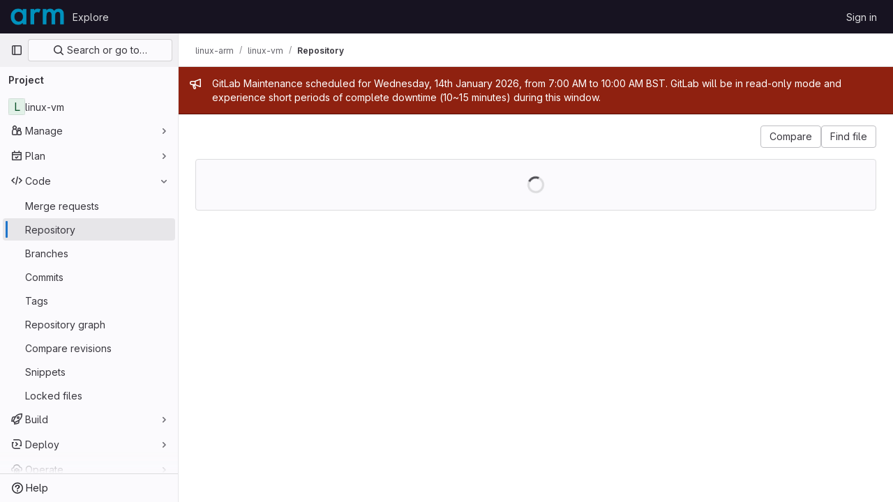

--- FILE ---
content_type: text/javascript; charset=utf-8
request_url: https://gitlab.arm.com/assets/webpack/treeList.a489ecea.chunk.js
body_size: 7096
content:
(this.webpackJsonp=this.webpackJsonp||[]).push([[322],{"Jw/Q":function(e,t,i){"use strict";i.r(t);var a=i("ewH8"),n=i("jlnU"),r=i("2ibD"),s=i("/lV4"),l=i("ejAS"),o=(i("byxs"),i("yi8e")),d=i("NmEs"),c=i("3twG"),m=i("m4yQ"),u=i("Knu6"),p=i("Iixh"),g=i("lOtA"),v=i("c0EM"),h=i("y2bm"),f=i("tBpV"),k=Object(f.a)({},(function(){return(0,this._self._c)("router-view")}),[],!1,null,null,null).exports,_=i("SXCz"),b=i("gpiL"),y=i("1fc5"),S=i("4lAS"),j=i("FkSe"),N=i("z1xw"),w=i("Mp8J"),C=i("Q4Z+"),I=i.n(C),E=i("iM2x"),P=i("rK/1"),F=i("Lzak"),T=i("A7K0"),O=i("MV2A"),D=i("qLpH");const x=Object(s.__)("Subject Key Identifier:"),U={VERIFIED:"VERIFIED",UNVERIFIED:"UNVERIFIED",UNVERIFIED_KEY:"UNVERIFIED_KEY",UNKNOWN_KEY:"UNKNOWN_KEY",OTHER_USER:"OTHER_USER",SAME_USER_DIFFERENT_EMAIL:"SAME_USER_DIFFERENT_EMAIL",MULTIPLE_SIGNATURES:"MULTIPLE_SIGNATURES",REVOKED_KEY:"REVOKED_KEY",VERIFIED_SYSTEM:"VERIFIED_SYSTEM"},A="GpgSignature",L="X509Signature",R="SshSignature",K={variant:"muted",label:Object(s.__)("Unverified"),title:Object(s.__)("Unverified signature"),description:Object(s.__)("This commit was signed with an unverified signature.")},V={variant:"success",label:Object(s.__)("Verified"),title:Object(s.__)("Verified commit")},B={[U.VERIFIED]:{...V,description:Object(s.__)("This commit was signed with a verified signature and the committer email was verified to belong to the same user.")},[U.VERIFIED_SYSTEM]:{...V,description:Object(s.__)("This commit was created in the GitLab UI, and signed with a GitLab-verified signature.")},[U.UNVERIFIED]:{...K},[U.UNVERIFIED_KEY]:{...K},[U.UNKNOWN_KEY]:{...K},[U.OTHER_USER]:{variant:"muted",label:Object(s.__)("Unverified"),title:Object(s.__)("Different user's signature"),description:Object(s.__)("This commit was signed with an unverified signature.")},[U.SAME_USER_DIFFERENT_EMAIL]:{variant:"muted",label:Object(s.__)("Unverified"),title:Object(s.__)("GPG key mismatch"),description:Object(s.__)("This commit was signed with a verified signature, but the committer email is not associated with the GPG Key.")},[U.MULTIPLE_SIGNATURES]:{variant:"muted",label:Object(s.__)("Unverified"),title:Object(s.__)("Multiple signatures"),description:Object(s.__)("This commit was signed with multiple signatures.")},[U.REVOKED_KEY]:{variant:"muted",label:Object(s.__)("Unverified"),title:Object(s.s__)("CommitSignature|Unverified signature"),description:Object(s.s__)("CommitSignature|This commit was signed with a key that was revoked.")}},$={[A]:{keyLabel:Object(s.__)("GPG Key ID:"),keyNamespace:"gpgKeyPrimaryKeyid",helpLink:{label:Object(s.__)("Learn about signing commits"),path:"user/project/repository/signed_commits/index.md"}},[L]:{keyLabel:"",helpLink:{label:Object(s.__)("Learn more about X.509 signed commits"),path:"/user/project/repository/signed_commits/x509.md"},subjectTitle:Object(s.__)("Certificate Subject"),issuerTitle:Object(s.__)("Certificate Issuer"),keyIdentifierTitle:Object(s.__)("Subject Key Identifier:")},[R]:{keyLabel:Object(s.__)("SSH key fingerprint:"),keyNamespace:"keyFingerprintSha256",helpLink:{label:Object(s.__)("Learn about signing commits with SSH keys."),path:"/user/project/repository/signed_commits/ssh.md"}}},G={...B,[{...U,VERIFIED_CA:"VERIFIED_CA"}.VERIFIED_CA]:{...V,description:Object(s.__)("This commit was signed with a certificate issued by top-level group Certificate Authority (CA) and the committer email was verified to belong to the same user.")}};var q={props:{subject:{type:String,required:!0},title:{type:String,required:!0},subjectKeyIdentifier:{type:String,required:!0}},computed:{subjectValues(){return this.subject.split(",")},subjectKeyIdentifierToDisplay(){return this.subjectKeyIdentifier.replaceAll(":"," ")}},i18n:{keyIdentifierTitle:x}},H=Object(f.a)(q,(function(){var e=this,t=e._self._c;return t("div",[t("strong",[e._v(e._s(e.title))]),e._v(" "),t("ul",{staticClass:"gl-pl-5"},[e._l(e.subjectValues,(function(i){return t("li",{key:i,attrs:{"data-testid":"subject-value"}},[e._v("\n      "+e._s(i)+"\n    ")])})),e._v(" "),t("li",{attrs:{"data-testid":"key-identifier"}},[e._v("\n      "+e._s(e.$options.i18n.keyIdentifierTitle)+" "+e._s(e.subjectKeyIdentifierToDisplay)+"\n    ")])],2)])}),[],!1,null,null,null).exports,M={components:{GlBadge:F.a,GlPopover:T.a,GlLink:O.a,X509CertificateDetails:H},props:{signature:{type:Object,required:!0}},computed:{statusConfig(){var e,t;return null===(e=this.$options.statusConfig)||void 0===e?void 0:e[null===(t=this.signature)||void 0===t?void 0:t.verificationStatus]},typeConfig(){var e,t;return null===(e=this.$options.typeConfig)||void 0===e?void 0:e[null===(t=this.signature)||void 0===t?void 0:t.__typename]}},methods:{helpPagePath:D.a,getSubjectKeyIdentifierToDisplay:e=>e.replaceAll(":"," ")},typeConfig:$,statusConfig:G},J=Object(f.a)(M,(function(){var e=this,t=e._self._c;return e.statusConfig&&e.typeConfig?t("span",{staticClass:"gl-ml-2 gl-flex gl-items-center hover:gl-cursor-pointer"},[t("button",{staticClass:"gl-border-0 gl-bg-transparent gl-p-0 gl-outline-none",attrs:{id:"signature",tabindex:"0","data-testid":"signature-badge",role:"button",variant:"link","aria-label":e.statusConfig.label}},[t("gl-badge",{attrs:{variant:e.statusConfig.variant}},[e._v("\n      "+e._s(e.statusConfig.label)+"\n    ")])],1),e._v(" "),t("gl-popover",{attrs:{target:"signature",triggers:"focus"},scopedSlots:e._u([{key:"title",fn:function(){return[e._v("\n      "+e._s(e.statusConfig.title)+"\n    ")]},proxy:!0}],null,!1,1615281952)},[e._v(" "),t("p",{attrs:{"data-testid":"signature-description"}},[e._v("\n      "+e._s(e.statusConfig.description)+"\n    ")]),e._v(" "),e.typeConfig.keyLabel?t("p",{attrs:{"data-testid":"signature-key-label"}},[e._v("\n      "+e._s(e.typeConfig.keyLabel)+"\n      "),t("span",{staticClass:"gl-font-monospace",attrs:{"data-testid":"signature-key"}},[e._v("\n        "+e._s(e.signature[e.typeConfig.keyNamespace]||e.__("Unknown"))+"\n      ")])]):e._e(),e._v(" "),e.signature.x509Certificate?t("x509-certificate-details",{attrs:{title:e.typeConfig.subjectTitle,subject:e.signature.x509Certificate.subject,"subject-key-identifier":e.getSubjectKeyIdentifierToDisplay(e.signature.x509Certificate.subjectKeyIdentifier)}}):e._e(),e._v(" "),e.signature.x509Certificate&&e.signature.x509Certificate.x509Issuer?t("x509-certificate-details",{attrs:{title:e.typeConfig.issuerTitle,subject:e.signature.x509Certificate.x509Issuer.subject,"subject-key-identifier":e.getSubjectKeyIdentifierToDisplay(e.signature.x509Certificate.x509Issuer.subjectKeyIdentifier)}}):e._e(),e._v(" "),t("gl-link",{attrs:{href:e.helpPagePath(e.typeConfig.helpLink.path)}},[e._v("\n      "+e._s(e.typeConfig.helpLink.label)+"\n    ")])],1)],1):e._e()}),[],!1,null,null,null).exports,Q=i("jEr0"),Y=i("ITU6"),z=i("h6C7"),X=i.n(z),W=i("JYQl"),Z=i("uQq6"),ee=i("b/FR"),te=i("s1D3"),ie=i("IZAz"),ae=i("Fsq/"),ne=i("ZHzM"),re=i("+kWK"),se={components:{UserAvatarLink:ne.a,TimeagoTooltip:ae.a,GlIcon:te.a,GlButton:S.a,GlLink:O.a,UserAvatarImage:re.a},directives:{GlTooltip:N.a,SafeHtml:w.a},mixins:[Q.a],props:{commit:{type:Object,required:!0},historyUrl:{type:String,required:!1,default:""}},data:()=>({showDescription:!1}),computed:{commitDescription(){var e;return null===(e=this.commit)||void 0===e||null===(e=e.descriptionHtml)||void 0===e?void 0:e.replace(/^&#x000A;/,"")},avatarLinkAltText(){return Object(s.sprintf)(Object(s.__)("%{username}'s avatar"),{username:this.commit.authorName})},commitId(){var e;return null===(e=this.commit)||void 0===e||null===(e=e.sha)||void 0===e?void 0:e.substr(0,8)}},methods:{toggleShowDescription(){this.showDescription=!this.showDescription}},defaultAvatarUrl:ie.a,safeHtmlConfig:{ADD_TAGS:["gl-emoji"]},i18n:{toggleCommitDescription:Object(s.__)("Toggle commit description"),authored:Object(s.__)("authored")}},le=Object(f.a)(se,(function(){var e=this,t=e._self._c;return t("div",{staticClass:"well-segment !gl-px-4 !gl-py-3"},[t("div",{staticClass:"gl-flex gl-flex-wrap gl-items-center gl-justify-between"},[t("div",{staticClass:"gl-flex gl-items-center gl-gap-3 gl-text-sm"},[e.commit.author?t("user-avatar-link",{attrs:{"link-href":e.commit.author.webPath,"img-src":e.commit.author.avatarUrl,"img-alt":e.avatarLinkAltText,"img-size":32}}):t("user-avatar-image",{attrs:{"img-src":e.commit.authorGravatar||e.$options.defaultAvatarUrl,size:32}}),e._v(" "),t("gl-link",{staticClass:"commit-row-message item-title gl-line-clamp-1 gl-whitespace-normal !gl-break-all",class:{"gl-italic":!e.commit.message},attrs:{href:e.commit.webPath}},[t("gl-icon",{attrs:{name:"commit"}}),e._v("\n        "+e._s(e.commitId)+"\n      ")],1),e._v(" "),t("timeago-tooltip",{staticClass:"gl-text-subtle",attrs:{time:e.commit.authoredDate,"tooltip-placement":"bottom"}})],1),e._v(" "),t("div",{staticClass:"gl-flex gl-items-center gl-gap-3"},[t("gl-button",{directives:[{name:"gl-tooltip",rawName:"v-gl-tooltip"}],staticClass:"text-expander",class:{open:e.showDescription},attrs:{title:e.$options.i18n.toggleCommitDescription,"aria-label":e.$options.i18n.toggleCommitDescription,selected:e.showDescription,icon:"ellipsis_h","data-testid":"text-expander"},on:{click:e.toggleShowDescription}}),e._v(" "),t("gl-button",{attrs:{size:"small","data-testid":"collapsible-commit-history",href:e.historyUrl}},[e._v("\n        "+e._s(e.__("History"))+"\n      ")])],1)]),e._v(" "),e.showDescription?t("div",{staticClass:"gl-mt-4"},[t("p",{staticClass:"commit-row-message gl-line-clamp-1 gl-whitespace-normal !gl-break-all gl-font-bold",class:{"gl-italic":!e.commit.message}},[e._v("\n      "+e._s(e.commit.titleHtml)+"\n    ")]),e._v(" "),t("div",{staticClass:"committer gl-basis-full gl-truncate gl-text-sm",attrs:{"data-testid":"committer"}},[e.commit.author?t("gl-link",{staticClass:"commit-author-link js-user-link",attrs:{href:e.commit.author.webPath}},[e._v("\n        "+e._s(e.commit.author.name))]):[e._v("\n        "+e._s(e.commit.authorName)+"\n      ")],e._v("\n      "+e._s(e.$options.i18n.authored)+"\n      "),t("timeago-tooltip",{attrs:{time:e.commit.authoredDate,"tooltip-placement":"bottom"}})],2),e._v(" "),e.commit.descriptionHtml?t("pre",{directives:[{name:"safe-html",rawName:"v-safe-html:[$options.safeHtmlConfig]",value:e.commitDescription,expression:"commitDescription",arg:e.$options.safeHtmlConfig}],staticClass:"commit-row-description gl-mb-3 gl-whitespace-pre-wrap"}):e._e()]):e._e()])}),[],!1,null,null,null).exports,oe={components:{CommitInfo:ee.a,CollapsibleCommitInfo:le,ClipboardButton:P.a,SignatureBadge:J,CiIcon:E.a,GlButtonGroup:y.a,GlButton:S.a,GlLoadingIcon:j.a},directives:{GlTooltip:N.a,SafeHtml:w.a},mixins:[Q.a],apollo:{projectPath:{query:X.a},commit:{query:I.a,variables(){return{projectPath:this.projectPath,ref:this.ref,refType:Object(Y.a)(this.refType),path:this.currentPath.replace(/^\//,"")}},update:function(e){var t,i;const a=null===(t=e.project)||void 0===t||null===(t=t.repository)||void 0===t||null===(t=t.paginatedTree)||void 0===t||null===(t=t.nodes[0])||void 0===t?void 0:t.lastCommit,n=null==a||null===(i=a.pipelines)||void 0===i?void 0:i.edges;return{...a,pipeline:(null==n?void 0:n.length)&&n[0].node}},error(e){throw e}}},props:{currentPath:{type:String,required:!1,default:""},refType:{type:String,required:!1,default:null},historyUrl:{type:String,required:!1,default:""}},data:()=>({projectPath:"",commit:null}),computed:{statusTitle(){var e;return Object(s.sprintf)(Object(s.s__)("PipelineStatusTooltip|Pipeline: %{ciStatus}"),{ciStatus:null===(e=this.commit)||void 0===e||null===(e=e.pipeline)||void 0===e||null===(e=e.detailedStatus)||void 0===e?void 0:e.text})},isLoading(){return this.$apollo.queries.commit.loading},showCommitId(){var e;return null===(e=this.commit)||void 0===e||null===(e=e.sha)||void 0===e?void 0:e.substr(0,8)}},watch:{currentPath(){this.commit=null}},mounted(){W.a.$on(Z.f,this.refetchLastCommit)},beforeDestroy(){W.a.$off(Z.f,this.refetchLastCommit)},methods:{refetchLastCommit(){this.$apollo.queries.commit.refetch()}}},de=Object(f.a)(oe,(function(){var e=this,t=e._self._c;return e.isLoading?t("gl-loading-icon",{staticClass:"gl-m-auto gl-py-6",attrs:{size:"md",color:"dark"}}):e.commit?t("div",[t("commit-info",{staticClass:"gl-hidden sm:gl-flex",attrs:{commit:e.commit}},[t("div",{staticClass:"commit-actions gl-my-2 gl-flex gl-items-start gl-gap-3"},[e.commit.signature?t("signature-badge",{staticClass:"gl-h-7",attrs:{signature:e.commit.signature}}):e._e(),e._v(" "),e.commit.pipeline?t("div",{staticClass:"gl-ml-5 gl-flex gl-h-7 gl-items-center"},[t("ci-icon",{staticClass:"js-commit-pipeline gl-mr-2",attrs:{status:e.commit.pipeline.detailedStatus,"aria-label":e.statusTitle}})],1):e._e(),e._v(" "),t("gl-button-group",{staticClass:"js-commit-sha-group gl-ml-4 gl-flex gl-items-center"},[t("gl-button",{staticClass:"gl-font-monospace dark:!gl-bg-strong",attrs:{label:"","data-testid":"last-commit-id-label"}},[e._v(e._s(e.showCommitId))]),e._v(" "),t("clipboard-button",{staticClass:"input-group-text dark:!gl-border-l-section",attrs:{text:e.commit.sha,title:e.__("Copy commit SHA")}})],1),e._v(" "),t("gl-button",{staticClass:"!gl-ml-0",attrs:{category:"secondary","data-testid":"last-commit-history",href:e.historyUrl}},[e._v("\n        "+e._s(e.__("History"))+"\n      ")])],1)]),e._v(" "),t("collapsible-commit-info",{staticClass:"gl-block !gl-border-t-0 sm:gl-hidden",attrs:{commit:e.commit,"history-url":e.historyUrl}})],1):e._e()}),[],!1,null,null,null).exports,ce=i("HCGv"),me=i("QJd2"),ue=i("k6Do"),pe=i.n(ue),ge=i("FIKT"),ve=i.n(ge),he=i("f/vg"),fe=i.n(he),ke=i("htAy"),_e=i("t8rf"),be=i("jHQk"),ye=i("w/32"),Se=i("2o4f"),je=i("x5Io");a.default.use(o.b),a.default.use(u.a,{components:["SimpleViewer","BlobContent"]});var Ne=i("vcM6");t.default=function(){const{router:e,data:t,apolloProvider:i,projectPath:o}=function(){const e=document.getElementById("js-tree-list"),{dataset:t}=e,{projectPath:i,projectShortPath:n,ref:r,escapedRef:s,fullName:l,resourceId:o,userId:u,explainCodeAvailable:f,targetBranch:y}=t,S=Object(ke.a)(i,s);me.a.clients.defaultClient.cache.writeQuery({query:pe.a,data:{commits:[]}}),me.a.clients.defaultClient.cache.writeQuery({query:X.a,data:{projectPath:i}}),me.a.clients.defaultClient.cache.writeQuery({query:ve.a,data:{projectShortPath:n}}),me.a.clients.defaultClient.cache.writeQuery({query:fe.a,data:{ref:r,escapedRef:s}});const j=document.getElementById("js-last-commit");Object(je.a)({router:S}),function(){const e=document.getElementById("js-code-dropdown");if(!e)return!1;const{sshUrl:t,httpUrl:i,kerberosUrl:n,xcodeUrl:r,directoryDownloadLinks:s}=e.dataset;new a.default({el:e,router:S,render(e){return e(h.a,{props:{sshUrl:t,httpUrl:i,kerberosUrl:n,xcodeUrl:r,currentPath:this.$route.params.path,directoryDownloadLinks:JSON.parse(s)}})}})}(),new a.default({el:j,router:S,apolloProvider:me.a,render(e){const t=Object(ye.a)(j.dataset.historyLink,this.$route.params.path,this.$route.meta.refType||this.$route.query.ref_type);return e(de,{props:{currentPath:this.$route.params.path,refType:this.$route.meta.refType||this.$route.query.ref_type,historyUrl:t.href}})}}),new a.default({el:document.getElementById("js-blob-controls"),router:S,apolloProvider:me.a,render(e){return e(ce.a,{props:{projectPath:i,refType:this.$route.meta.refType||this.$route.query.ref_type}})}}),function(){const e=document.getElementById("js-tree-ref-switcher");if(!e)return!1;const{projectId:t,projectRootPath:i,refType:n}=e.dataset;new a.default({el:e,render:e=>e(g.a,{props:{projectId:t,value:n?Object(c.A)("refs",n,r):r,useSymbolicRefNames:!0,queryParams:{sort:"updated_desc"}},on:{input(e){Object(c.R)(Object(Se.a)(i,r,e))}}})})}(),function(){const e=document.getElementById("js-fork-info");if(!e)return null;const{selectedBranch:t,sourceName:n,sourcePath:r,sourceDefaultBranch:s,createMrPath:l,viewMrPath:o,canSyncBranch:c,aheadComparePath:m,behindComparePath:u}=e.dataset;new a.default({el:e,apolloProvider:me.a,render:e=>e(b.a,{props:{canSyncBranch:Object(d.J)(c),projectPath:i,selectedBranch:t,sourceName:n,sourcePath:r,sourceDefaultBranch:s,aheadComparePath:m,behindComparePath:u,createMrPath:l,viewMrPath:o}})})}(),S.afterEach((function({params:{path:e}}){Object(be.a)(e,r,l)}));const N=document.getElementById("js-repo-breadcrumb");if(N){const{canCollaborate:e,canEditTree:t,canPushCode:i,canPushToBranch:n,selectedBranch:s,newBranchPath:l,newTagPath:o,newBlobPath:c,forkNewBlobPath:m,forkNewDirectoryPath:u,forkUploadBlobPath:p,uploadPath:g,newDirPath:v}=N.dataset;S.afterEach((function({params:{path:e}}){Object(_e.b)(".js-create-dir-form",v,e)})),new a.default({el:N,router:S,apolloProvider:me.a,render(a){return a(_.a,{props:{currentPath:this.$route.params.path,refType:this.$route.query.ref_type,canCollaborate:Object(d.J)(e),canPushToBranch:Object(d.J)(n),canEditTree:Object(d.J)(t),canPushCode:Object(d.J)(i),originalBranch:r,selectedBranch:s,newBranchPath:l,newTagPath:o,newBlobPath:c,forkNewBlobPath:m,forkNewDirectoryPath:u,forkUploadBlobPath:p,uploadPath:g,newDirPath:v}})}})}return Object(m.default)({el:document.getElementById("js-tree-web-ide-link"),router:S}),new a.default({el:e,store:Object(p.a)(),router:S,apolloProvider:me.a,provide:{resourceId:o,userId:u,targetBranch:y,explainCodeAvailable:Object(d.J)(f),highlightWorker:new v.a},render:e=>e(k)}),{router:S,data:t,apolloProvider:me.a,projectPath:i}}();if(t.pathLocksAvailable){const i=document.querySelector("a.js-path-lock");if(!i)return;i.addEventListener("click",(async function(a){a.preventDefault();const{dataset:o}=a.currentTarget,d="lock"===o.state?Object(s.__)("Are you sure you want to lock this directory?"):Object(s.__)("Are you sure you want to unlock this directory?");await Object(l.a)(d)&&(i.setAttribute("disabled","disabled"),r.a.post(t.pathLocksToggle,{path:e.currentRoute.params.path.replace(/^\//,"")}).then((function(){return window.location.reload()})).catch((function(){i.removeAttribute("disabled"),Object(n.createAlert)({message:Object(s.__)("An error occurred while initializing path locks")})})))}))}!function(){const t=document.querySelector("#js-code-owners");if(!t)return!1;const{branch:n,canViewBranchRules:r,branchRulesPath:s}=t.dataset;new a.default({el:t,router:e,apolloProvider:i,render(e){return e(Ne.a,{props:{filePath:this.$route.params.path,projectPath:o,branch:n,canViewBranchRules:r,branchRulesPath:s}})}})}()}},Knu6:function(e,t,i){"use strict";const a={install(e,t){e.mixin({beforeCreate(){var e;const i=this.$options.name;if(-1!==(null==t||null===(e=t.components)||void 0===e?void 0:e.indexOf(i))){const e=`<${i}>`;performance.getEntriesByName(e+"-start").length||performance.mark(e+"-start")}},mounted(){var e;const i=this.$options.name;-1!==(null==t||null===(e=t.components)||void 0===e?void 0:e.indexOf(i))&&this.$nextTick((function(){window.requestAnimationFrame((function(){const e=`<${i}>`;performance.getEntriesByName(e+"-end").length||(performance.mark(e+"-end"),performance.measure(""+e,e+"-start"))}))}))}})}};t.a=a},"Q4Z+":function(e,t){var i={kind:"Document",definitions:[{kind:"OperationDefinition",operation:"query",name:{kind:"Name",value:"pathLastCommit"},variableDefinitions:[{kind:"VariableDefinition",variable:{kind:"Variable",name:{kind:"Name",value:"projectPath"}},type:{kind:"NonNullType",type:{kind:"NamedType",name:{kind:"Name",value:"ID"}}},directives:[]},{kind:"VariableDefinition",variable:{kind:"Variable",name:{kind:"Name",value:"path"}},type:{kind:"NamedType",name:{kind:"Name",value:"String"}},directives:[]},{kind:"VariableDefinition",variable:{kind:"Variable",name:{kind:"Name",value:"ref"}},type:{kind:"NonNullType",type:{kind:"NamedType",name:{kind:"Name",value:"String"}}},directives:[]},{kind:"VariableDefinition",variable:{kind:"Variable",name:{kind:"Name",value:"refType"}},type:{kind:"NamedType",name:{kind:"Name",value:"RefType"}},directives:[]}],directives:[],selectionSet:{kind:"SelectionSet",selections:[{kind:"Field",name:{kind:"Name",value:"project"},arguments:[{kind:"Argument",name:{kind:"Name",value:"fullPath"},value:{kind:"Variable",name:{kind:"Name",value:"projectPath"}}}],directives:[],selectionSet:{kind:"SelectionSet",selections:[{kind:"Field",name:{kind:"Name",value:"__typename"},arguments:[],directives:[]},{kind:"Field",name:{kind:"Name",value:"id"},arguments:[],directives:[]},{kind:"Field",name:{kind:"Name",value:"repository"},arguments:[],directives:[],selectionSet:{kind:"SelectionSet",selections:[{kind:"Field",name:{kind:"Name",value:"__typename"},arguments:[],directives:[]},{kind:"Field",name:{kind:"Name",value:"paginatedTree"},arguments:[{kind:"Argument",name:{kind:"Name",value:"path"},value:{kind:"Variable",name:{kind:"Name",value:"path"}}},{kind:"Argument",name:{kind:"Name",value:"ref"},value:{kind:"Variable",name:{kind:"Name",value:"ref"}}},{kind:"Argument",name:{kind:"Name",value:"refType"},value:{kind:"Variable",name:{kind:"Name",value:"refType"}}}],directives:[],selectionSet:{kind:"SelectionSet",selections:[{kind:"Field",name:{kind:"Name",value:"__typename"},arguments:[],directives:[]},{kind:"Field",name:{kind:"Name",value:"nodes"},arguments:[],directives:[],selectionSet:{kind:"SelectionSet",selections:[{kind:"Field",name:{kind:"Name",value:"__typename"},arguments:[],directives:[]},{kind:"Field",name:{kind:"Name",value:"lastCommit"},arguments:[],directives:[],selectionSet:{kind:"SelectionSet",selections:[{kind:"Field",name:{kind:"Name",value:"__typename"},arguments:[],directives:[]},{kind:"Field",name:{kind:"Name",value:"id"},arguments:[],directives:[]},{kind:"Field",name:{kind:"Name",value:"sha"},arguments:[],directives:[]},{kind:"Field",name:{kind:"Name",value:"title"},arguments:[],directives:[]},{kind:"Field",name:{kind:"Name",value:"titleHtml"},arguments:[],directives:[]},{kind:"Field",name:{kind:"Name",value:"descriptionHtml"},arguments:[],directives:[]},{kind:"Field",name:{kind:"Name",value:"message"},arguments:[],directives:[]},{kind:"Field",name:{kind:"Name",value:"webPath"},arguments:[],directives:[]},{kind:"Field",name:{kind:"Name",value:"authoredDate"},arguments:[],directives:[]},{kind:"Field",name:{kind:"Name",value:"authorName"},arguments:[],directives:[]},{kind:"Field",name:{kind:"Name",value:"authorGravatar"},arguments:[],directives:[]},{kind:"Field",name:{kind:"Name",value:"author"},arguments:[],directives:[],selectionSet:{kind:"SelectionSet",selections:[{kind:"Field",name:{kind:"Name",value:"__typename"},arguments:[],directives:[]},{kind:"Field",name:{kind:"Name",value:"id"},arguments:[],directives:[]},{kind:"Field",name:{kind:"Name",value:"name"},arguments:[],directives:[]},{kind:"Field",name:{kind:"Name",value:"avatarUrl"},arguments:[],directives:[]},{kind:"Field",name:{kind:"Name",value:"webPath"},arguments:[],directives:[]}]}},{kind:"Field",name:{kind:"Name",value:"signature"},arguments:[],directives:[],selectionSet:{kind:"SelectionSet",selections:[{kind:"Field",name:{kind:"Name",value:"__typename"},arguments:[],directives:[]},{kind:"InlineFragment",typeCondition:{kind:"NamedType",name:{kind:"Name",value:"GpgSignature"}},directives:[],selectionSet:{kind:"SelectionSet",selections:[{kind:"Field",name:{kind:"Name",value:"gpgKeyPrimaryKeyid"},arguments:[],directives:[]},{kind:"Field",name:{kind:"Name",value:"verificationStatus"},arguments:[],directives:[]}]}},{kind:"InlineFragment",typeCondition:{kind:"NamedType",name:{kind:"Name",value:"X509Signature"}},directives:[],selectionSet:{kind:"SelectionSet",selections:[{kind:"Field",name:{kind:"Name",value:"verificationStatus"},arguments:[],directives:[]},{kind:"Field",name:{kind:"Name",value:"x509Certificate"},arguments:[],directives:[],selectionSet:{kind:"SelectionSet",selections:[{kind:"Field",name:{kind:"Name",value:"id"},arguments:[],directives:[]},{kind:"Field",name:{kind:"Name",value:"subject"},arguments:[],directives:[]},{kind:"Field",name:{kind:"Name",value:"subjectKeyIdentifier"},arguments:[],directives:[]},{kind:"Field",name:{kind:"Name",value:"x509Issuer"},arguments:[],directives:[],selectionSet:{kind:"SelectionSet",selections:[{kind:"Field",name:{kind:"Name",value:"id"},arguments:[],directives:[]},{kind:"Field",name:{kind:"Name",value:"subject"},arguments:[],directives:[]},{kind:"Field",name:{kind:"Name",value:"subjectKeyIdentifier"},arguments:[],directives:[]}]}}]}}]}},{kind:"InlineFragment",typeCondition:{kind:"NamedType",name:{kind:"Name",value:"SshSignature"}},directives:[],selectionSet:{kind:"SelectionSet",selections:[{kind:"Field",name:{kind:"Name",value:"verificationStatus"},arguments:[],directives:[]},{kind:"Field",name:{kind:"Name",value:"keyFingerprintSha256"},arguments:[],directives:[]}]}}]}},{kind:"Field",name:{kind:"Name",value:"pipelines"},arguments:[{kind:"Argument",name:{kind:"Name",value:"ref"},value:{kind:"Variable",name:{kind:"Name",value:"ref"}}},{kind:"Argument",name:{kind:"Name",value:"first"},value:{kind:"IntValue",value:"1"}}],directives:[],selectionSet:{kind:"SelectionSet",selections:[{kind:"Field",name:{kind:"Name",value:"__typename"},arguments:[],directives:[]},{kind:"Field",name:{kind:"Name",value:"edges"},arguments:[],directives:[],selectionSet:{kind:"SelectionSet",selections:[{kind:"Field",name:{kind:"Name",value:"__typename"},arguments:[],directives:[]},{kind:"Field",name:{kind:"Name",value:"node"},arguments:[],directives:[],selectionSet:{kind:"SelectionSet",selections:[{kind:"Field",name:{kind:"Name",value:"__typename"},arguments:[],directives:[]},{kind:"Field",name:{kind:"Name",value:"id"},arguments:[],directives:[]},{kind:"Field",name:{kind:"Name",value:"detailedStatus"},arguments:[],directives:[],selectionSet:{kind:"SelectionSet",selections:[{kind:"Field",name:{kind:"Name",value:"__typename"},arguments:[],directives:[]},{kind:"Field",name:{kind:"Name",value:"id"},arguments:[],directives:[]},{kind:"Field",name:{kind:"Name",value:"detailsPath"},arguments:[],directives:[]},{kind:"Field",name:{kind:"Name",value:"icon"},arguments:[],directives:[]},{kind:"Field",name:{kind:"Name",value:"tooltip"},arguments:[],directives:[]},{kind:"Field",name:{kind:"Name",value:"text"},arguments:[],directives:[]},{kind:"Field",name:{kind:"Name",value:"group"},arguments:[],directives:[]}]}}]}}]}}]}}]}}]}}]}}]}}]}}]}}],loc:{start:0,end:1911}};i.loc.source={body:"query pathLastCommit($projectPath: ID!, $path: String, $ref: String!, $refType: RefType) {\n  project(fullPath: $projectPath) {\n    __typename\n    id\n    repository {\n      __typename\n      paginatedTree(path: $path, ref: $ref, refType: $refType) {\n        __typename\n        nodes {\n          __typename\n          lastCommit {\n            __typename\n            id\n            sha\n            title\n            titleHtml\n            descriptionHtml\n            message\n            webPath\n            authoredDate\n            authorName\n            authorGravatar\n            author {\n              __typename\n              id\n              name\n              avatarUrl\n              webPath\n            }\n            signature {\n              __typename\n              ... on GpgSignature {\n                gpgKeyPrimaryKeyid\n                verificationStatus\n              }\n              ... on X509Signature {\n                verificationStatus\n                x509Certificate {\n                  id\n                  subject\n                  subjectKeyIdentifier\n                  x509Issuer {\n                    id\n                    subject\n                    subjectKeyIdentifier\n                  }\n                }\n              }\n              ... on SshSignature {\n                verificationStatus\n                keyFingerprintSha256\n              }\n            }\n            pipelines(ref: $ref, first: 1) {\n              __typename\n              edges {\n                __typename\n                node {\n                  __typename\n                  id\n                  detailedStatus {\n                    __typename\n                    id\n                    detailsPath\n                    icon\n                    tooltip\n                    text\n                    group\n                  }\n                }\n              }\n            }\n          }\n        }\n      }\n    }\n  }\n}\n",name:"GraphQL request",locationOffset:{line:1,column:1}};var a={};function n(e,t){for(var i=0;i<e.definitions.length;i++){var a=e.definitions[i];if(a.name&&a.name.value==t)return a}}i.definitions.forEach((function(e){if(e.name){var t=new Set;!function e(t,i){if("FragmentSpread"===t.kind)i.add(t.name.value);else if("VariableDefinition"===t.kind){var a=t.type;"NamedType"===a.kind&&i.add(a.name.value)}t.selectionSet&&t.selectionSet.selections.forEach((function(t){e(t,i)})),t.variableDefinitions&&t.variableDefinitions.forEach((function(t){e(t,i)})),t.definitions&&t.definitions.forEach((function(t){e(t,i)}))}(e,t),a[e.name.value]=t}})),e.exports=i,e.exports.pathLastCommit=function(e,t){var i={kind:e.kind,definitions:[n(e,t)]};e.hasOwnProperty("loc")&&(i.loc=e.loc);var r=a[t]||new Set,s=new Set,l=new Set;for(r.forEach((function(e){l.add(e)}));l.size>0;){var o=l;l=new Set,o.forEach((function(e){s.has(e)||(s.add(e),(a[e]||new Set).forEach((function(e){l.add(e)})))}))}return s.forEach((function(t){var a=n(e,t);a&&i.definitions.push(a)})),i}(i,"pathLastCommit")}}]);
//# sourceMappingURL=treeList.a489ecea.chunk.js.map

--- FILE ---
content_type: text/javascript; charset=utf-8
request_url: https://gitlab.arm.com/assets/webpack/144.95710b05.chunk.js
body_size: 7294
content:
(this.webpackJsonp=this.webpackJsonp||[]).push([[144],{NVlv:function(n,e,t){"use strict";t.d(e,"a",(function(){return c}));t("dHQd"),t("yoDG"),t("KeS/"),t("tWNI"),t("8d6S"),t("VwWG"),t("IYHS"),t("rIA9"),t("MViX"),t("zglm"),t("GDOA"),t("hlbI"),t("a0mT"),t("u3H1"),t("ta8/"),t("IKCR"),t("nmTw"),t("W2kU"),t("58fc"),t("7dtT"),t("Rhav"),t("uhEP"),t("eppl"),t("3UXl"),t("iyoE"),t("UezY"),t("z6RN"),t("hG7+");var i=t("7XEj"),r=t.n(i),u=t("ktwE"),l=t("TPPX"),a=t("u7kb");const o=async function(n,e){const t=await u.a[n]();e.registerLanguage(n,t.default)},d=async function(n,e){await o(e,n),await async function(n,e){if(null==n||!n.contains)return;const t=new Set(n.contains.filter((function(n){return Boolean(n.subLanguage)})).map((function(n){return n.subLanguage})));n.subLanguage&&t.add(n.subLanguage),await Promise.all([...t].map((function(n){return o(n,e)})))}(n.getLanguage(e),n)},c=async function(n,e,t){const i=l.k[n.toLowerCase()];let u;if(i){u=(await async function(n,e){const t=r.a.newInstance();return Object(a.b)(t,e),await d(t,n),t}(i,t)).highlight(e,{language:i}).value}return u}},OgoU:function(n,e,t){"use strict";var i={name:"CodeBlock",props:{code:{type:String,required:!1,default:""},maxHeight:{type:String,required:!1,default:"initial"}},computed:{styleObject(){const{maxHeight:n}=this;return"initial"!==n?{maxHeight:n,overflowY:"auto"}:null}},userColorScheme:window.gon.user_color_scheme},r=t("tBpV"),u=Object(r.a)(i,(function(){var n=this,e=n._self._c;return e("pre",{staticClass:"code-block rounded code",class:n.$options.userColorScheme,style:n.styleObject},[n._t("default",(function(){return[e("code",{staticClass:"gl-block"},[n._v(n._s(n.code))])]}))],2)}),[],!1,null,null,null);e.a=u.exports},TPPX:function(n,e,t){"use strict";t.d(e,"k",(function(){return r})),t.d(e,"e",(function(){return u})),t.d(e,"g",(function(){return l})),t.d(e,"f",(function(){return a})),t.d(e,"i",(function(){return o})),t.d(e,"j",(function(){return d})),t.d(e,"a",(function(){return c})),t.d(e,"b",(function(){return s})),t.d(e,"c",(function(){return f})),t.d(e,"h",(function(){return h})),t.d(e,"d",(function(){return m}));t("3UXl"),t("iyoE");var i=t("ktwE");const r={...Object.fromEntries(Object.keys(i.a).map((function(n){return[n,n]}))),bsl:"1c",pascal:"delphi",jinja:"django",docker:"dockerfile",batchfile:"dos",html:"xml",hylang:"hy",tex:"latex",common_lisp:"lisp",hlsl:"lsl",make:"makefile",objective_c:"objectivec",python3:"python",shell:"sh",vb:"vbnet",viml:"vim"},u="view_source",l="source_viewer",a="legacy_fallback",o=70,d="\n",c=["‪","‫","‭","‮","⁦","⁧","⁨","‬","⁩","؜","‏","‎"],s="unicode-bidi has-tooltip",f="Potentially unwanted character detected: Unicode BiDi Control",h=["python","haml"],m="CODEOWNERS"},ilhb:function(n,e){var t={kind:"Document",definitions:[{kind:"OperationDefinition",operation:"query",name:{kind:"Name",value:"getBlobInfo"},variableDefinitions:[{kind:"VariableDefinition",variable:{kind:"Variable",name:{kind:"Name",value:"projectPath"}},type:{kind:"NonNullType",type:{kind:"NamedType",name:{kind:"Name",value:"ID"}}},directives:[]},{kind:"VariableDefinition",variable:{kind:"Variable",name:{kind:"Name",value:"filePath"}},type:{kind:"NonNullType",type:{kind:"ListType",type:{kind:"NonNullType",type:{kind:"NamedType",name:{kind:"Name",value:"String"}}}}},directives:[]},{kind:"VariableDefinition",variable:{kind:"Variable",name:{kind:"Name",value:"ref"}},type:{kind:"NonNullType",type:{kind:"NamedType",name:{kind:"Name",value:"String"}}},directives:[]},{kind:"VariableDefinition",variable:{kind:"Variable",name:{kind:"Name",value:"refType"}},type:{kind:"NamedType",name:{kind:"Name",value:"RefType"}},directives:[]},{kind:"VariableDefinition",variable:{kind:"Variable",name:{kind:"Name",value:"shouldFetchRawText"}},type:{kind:"NonNullType",type:{kind:"NamedType",name:{kind:"Name",value:"Boolean"}}},directives:[]}],directives:[],selectionSet:{kind:"SelectionSet",selections:[{kind:"Field",name:{kind:"Name",value:"project"},arguments:[{kind:"Argument",name:{kind:"Name",value:"fullPath"},value:{kind:"Variable",name:{kind:"Name",value:"projectPath"}}}],directives:[],selectionSet:{kind:"SelectionSet",selections:[{kind:"Field",name:{kind:"Name",value:"__typename"},arguments:[],directives:[]},{kind:"Field",name:{kind:"Name",value:"id"},arguments:[],directives:[]},{kind:"Field",name:{kind:"Name",value:"repository"},arguments:[],directives:[],selectionSet:{kind:"SelectionSet",selections:[{kind:"Field",name:{kind:"Name",value:"__typename"},arguments:[],directives:[]},{kind:"Field",name:{kind:"Name",value:"empty"},arguments:[],directives:[]},{kind:"Field",name:{kind:"Name",value:"blobs"},arguments:[{kind:"Argument",name:{kind:"Name",value:"paths"},value:{kind:"Variable",name:{kind:"Name",value:"filePath"}}},{kind:"Argument",name:{kind:"Name",value:"ref"},value:{kind:"Variable",name:{kind:"Name",value:"ref"}}},{kind:"Argument",name:{kind:"Name",value:"refType"},value:{kind:"Variable",name:{kind:"Name",value:"refType"}}}],directives:[],selectionSet:{kind:"SelectionSet",selections:[{kind:"Field",name:{kind:"Name",value:"__typename"},arguments:[],directives:[]},{kind:"Field",name:{kind:"Name",value:"nodes"},arguments:[],directives:[],selectionSet:{kind:"SelectionSet",selections:[{kind:"Field",name:{kind:"Name",value:"__typename"},arguments:[],directives:[]},{kind:"Field",name:{kind:"Name",value:"id"},arguments:[],directives:[]},{kind:"Field",name:{kind:"Name",value:"webPath"},arguments:[],directives:[]},{kind:"Field",name:{kind:"Name",value:"name"},arguments:[],directives:[]},{kind:"Field",name:{kind:"Name",value:"size"},arguments:[],directives:[]},{kind:"Field",name:{kind:"Name",value:"rawSize"},arguments:[],directives:[]},{kind:"Field",name:{kind:"Name",value:"rawTextBlob"},arguments:[],directives:[{kind:"Directive",name:{kind:"Name",value:"include"},arguments:[{kind:"Argument",name:{kind:"Name",value:"if"},value:{kind:"Variable",name:{kind:"Name",value:"shouldFetchRawText"}}}]}]},{kind:"Field",name:{kind:"Name",value:"fileType"},arguments:[],directives:[]},{kind:"Field",name:{kind:"Name",value:"language"},arguments:[],directives:[]},{kind:"Field",name:{kind:"Name",value:"path"},arguments:[],directives:[]},{kind:"Field",name:{kind:"Name",value:"blamePath"},arguments:[],directives:[]},{kind:"Field",name:{kind:"Name",value:"editBlobPath"},arguments:[],directives:[]},{kind:"Field",name:{kind:"Name",value:"gitpodBlobUrl"},arguments:[],directives:[]},{kind:"Field",name:{kind:"Name",value:"ideEditPath"},arguments:[],directives:[]},{kind:"Field",name:{kind:"Name",value:"forkAndEditPath"},arguments:[],directives:[]},{kind:"Field",name:{kind:"Name",value:"ideForkAndEditPath"},arguments:[],directives:[]},{kind:"Field",name:{kind:"Name",value:"codeNavigationPath"},arguments:[],directives:[]},{kind:"Field",name:{kind:"Name",value:"projectBlobPathRoot"},arguments:[],directives:[]},{kind:"Field",name:{kind:"Name",value:"forkAndViewPath"},arguments:[],directives:[]},{kind:"Field",name:{kind:"Name",value:"environmentFormattedExternalUrl"},arguments:[],directives:[]},{kind:"Field",name:{kind:"Name",value:"environmentExternalUrlForRouteMap"},arguments:[],directives:[]},{kind:"Field",name:{kind:"Name",value:"canModifyBlob"},arguments:[],directives:[]},{kind:"Field",name:{kind:"Name",value:"canModifyBlobWithWebIde"},arguments:[],directives:[]},{kind:"Field",name:{kind:"Name",value:"canCurrentUserPushToBranch"},arguments:[],directives:[]},{kind:"Field",name:{kind:"Name",value:"archived"},arguments:[],directives:[]},{kind:"Field",name:{kind:"Name",value:"storedExternally"},arguments:[],directives:[]},{kind:"Field",name:{kind:"Name",value:"externalStorage"},arguments:[],directives:[]},{kind:"Field",name:{kind:"Name",value:"externalStorageUrl"},arguments:[],directives:[]},{kind:"Field",name:{kind:"Name",value:"rawPath"},arguments:[],directives:[]},{kind:"Field",name:{kind:"Name",value:"replacePath"},arguments:[],directives:[]},{kind:"Field",name:{kind:"Name",value:"pipelineEditorPath"},arguments:[],directives:[]},{kind:"Field",name:{kind:"Name",value:"simpleViewer"},arguments:[],directives:[],selectionSet:{kind:"SelectionSet",selections:[{kind:"Field",name:{kind:"Name",value:"fileType"},arguments:[],directives:[]},{kind:"Field",name:{kind:"Name",value:"tooLarge"},arguments:[],directives:[]},{kind:"Field",name:{kind:"Name",value:"type"},arguments:[],directives:[]},{kind:"Field",name:{kind:"Name",value:"renderError"},arguments:[],directives:[]}]}},{kind:"Field",name:{kind:"Name",value:"richViewer"},arguments:[],directives:[],selectionSet:{kind:"SelectionSet",selections:[{kind:"Field",name:{kind:"Name",value:"fileType"},arguments:[],directives:[]},{kind:"Field",name:{kind:"Name",value:"tooLarge"},arguments:[],directives:[]},{kind:"Field",name:{kind:"Name",value:"type"},arguments:[],directives:[]},{kind:"Field",name:{kind:"Name",value:"renderError"},arguments:[],directives:[]}]}}]}}]}}]}}]}}]}}],loc:{start:0,end:1393}};t.loc.source={body:"query getBlobInfo(\n  $projectPath: ID!\n  $filePath: [String!]!\n  $ref: String!\n  $refType: RefType\n  $shouldFetchRawText: Boolean!\n) {\n  project(fullPath: $projectPath) {\n    __typename\n    id\n    repository {\n      __typename\n      empty\n      blobs(paths: $filePath, ref: $ref, refType: $refType) {\n        __typename\n        nodes {\n          __typename\n          id\n          webPath\n          name\n          size\n          rawSize\n          rawTextBlob @include(if: $shouldFetchRawText)\n          fileType\n          language\n          path\n          blamePath\n          editBlobPath\n          gitpodBlobUrl\n          ideEditPath\n          forkAndEditPath\n          ideForkAndEditPath\n          codeNavigationPath\n          projectBlobPathRoot\n          forkAndViewPath\n          environmentFormattedExternalUrl\n          environmentExternalUrlForRouteMap\n          canModifyBlob\n          canModifyBlobWithWebIde\n          canCurrentUserPushToBranch\n          archived\n          storedExternally\n          externalStorage\n          externalStorageUrl\n          rawPath\n          replacePath\n          pipelineEditorPath\n          simpleViewer {\n            fileType\n            tooLarge\n            type\n            renderError\n          }\n          richViewer {\n            fileType\n            tooLarge\n            type\n            renderError\n          }\n        }\n      }\n    }\n  }\n}\n",name:"GraphQL request",locationOffset:{line:1,column:1}};var i={};function r(n,e){for(var t=0;t<n.definitions.length;t++){var i=n.definitions[t];if(i.name&&i.name.value==e)return i}}t.definitions.forEach((function(n){if(n.name){var e=new Set;!function n(e,t){if("FragmentSpread"===e.kind)t.add(e.name.value);else if("VariableDefinition"===e.kind){var i=e.type;"NamedType"===i.kind&&t.add(i.name.value)}e.selectionSet&&e.selectionSet.selections.forEach((function(e){n(e,t)})),e.variableDefinitions&&e.variableDefinitions.forEach((function(e){n(e,t)})),e.definitions&&e.definitions.forEach((function(e){n(e,t)}))}(n,e),i[n.name.value]=e}})),n.exports=t,n.exports.getBlobInfo=function(n,e){var t={kind:n.kind,definitions:[r(n,e)]};n.hasOwnProperty("loc")&&(t.loc=n.loc);var u=i[e]||new Set,l=new Set,a=new Set;for(u.forEach((function(n){a.add(n)}));a.size>0;){var o=a;a=new Set,o.forEach((function(n){l.has(n)||(l.add(n),(i[n]||new Set).forEach((function(n){a.add(n)})))}))}return l.forEach((function(e){var i=r(n,e);i&&t.definitions.push(i)})),t}(t,"getBlobInfo")},ktwE:function(n,e,t){"use strict";e.a={"1c":function(){return t.e(1149).then(t.t.bind(null,"MmBX",7))},abnf:function(){return t.e(396).then(t.t.bind(null,"yWt6",7))},accesslog:function(){return t.e(397).then(t.t.bind(null,"shZ0",7))},actionscript:function(){return t.e(398).then(t.t.bind(null,"o5dF",7))},ada:function(){return t.e(399).then(t.t.bind(null,"9acH",7))},angelscript:function(){return t.e(400).then(t.t.bind(null,"mkUC",7))},apache:function(){return t.e(401).then(t.t.bind(null,"Z2Zu",7))},applescript:function(){return t.e(402).then(t.t.bind(null,"yEBX",7))},arcade:function(){return t.e(403).then(t.t.bind(null,"ezTr",7))},arduino:function(){return t.e(404).then(t.t.bind(null,"zMrg",7))},armasm:function(){return t.e(405).then(t.t.bind(null,"PrTP",7))},asciidoc:function(){return t.e(406).then(t.t.bind(null,"y3Pc",7))},aspectj:function(){return t.e(407).then(t.t.bind(null,"guwy",7))},autohotkey:function(){return t.e(408).then(t.t.bind(null,"36rc",7))},autoit:function(){return t.e(409).then(t.t.bind(null,"Av41",7))},avrasm:function(){return t.e(410).then(t.t.bind(null,"Niv/",7))},awk:function(){return t.e(411).then(t.t.bind(null,"NBSA",7))},axapta:function(){return t.e(412).then(t.t.bind(null,"gYc/",7))},bash:function(){return t.e(413).then(t.t.bind(null,"6cY6",7))},basic:function(){return t.e(414).then(t.t.bind(null,"wkWn",7))},bnf:function(){return t.e(415).then(t.t.bind(null,"G3JX",7))},brainfuck:function(){return t.e(416).then(t.t.bind(null,"HdK6",7))},c:function(){return t.e(417).then(t.t.bind(null,"bz9W",7))},cal:function(){return t.e(418).then(t.t.bind(null,"2jqT",7))},capnproto:function(){return t.e(419).then(t.t.bind(null,"zGIz",7))},ceylon:function(){return t.e(420).then(t.t.bind(null,"rs8t",7))},clean:function(){return t.e(421).then(t.t.bind(null,"l8aS",7))},"clojure-repl":function(){return t.e(423).then(t.t.bind(null,"+962",7))},clojure:function(){return t.e(422).then(t.t.bind(null,"II1M",7))},codeowners:function(){return t.e(425).then(t.bind(null,"1ngV"))},cmake:function(){return t.e(424).then(t.t.bind(null,"1Xer",7))},coffeescript:function(){return t.e(426).then(t.t.bind(null,"cGj1",7))},coq:function(){return t.e(427).then(t.t.bind(null,"Yl/3",7))},cos:function(){return t.e(428).then(t.t.bind(null,"lbX0",7))},cpp:function(){return t.e(429).then(t.t.bind(null,"QLTJ",7))},crmsh:function(){return t.e(430).then(t.t.bind(null,"nHod",7))},crystal:function(){return t.e(431).then(t.t.bind(null,"8Ars",7))},csharp:function(){return t.e(432).then(t.t.bind(null,"gLkf",7))},csp:function(){return t.e(433).then(t.t.bind(null,"RFd8",7))},css:function(){return t.e(434).then(t.t.bind(null,"BHqM",7))},d:function(){return t.e(435).then(t.t.bind(null,"ts6h",7))},dart:function(){return t.e(436).then(t.t.bind(null,"uas8",7))},delphi:function(){return t.e(437).then(t.t.bind(null,"nu8+",7))},diff:function(){return t.e(438).then(t.t.bind(null,"GyP9",7))},django:function(){return t.e(439).then(t.t.bind(null,"eW1T",7))},dns:function(){return t.e(440).then(t.t.bind(null,"UCWZ",7))},dockerfile:function(){return t.e(441).then(t.t.bind(null,"6Rb8",7))},dos:function(){return t.e(442).then(t.t.bind(null,"QICm",7))},dsconfig:function(){return t.e(443).then(t.t.bind(null,"ZZSa",7))},dts:function(){return t.e(444).then(t.t.bind(null,"Fbit",7))},dust:function(){return t.e(445).then(t.t.bind(null,"uHUw",7))},ebnf:function(){return t.e(446).then(t.t.bind(null,"mdrG",7))},elixir:function(){return t.e(447).then(t.t.bind(null,"bVMz",7))},elm:function(){return t.e(448).then(t.t.bind(null,"JNoN",7))},erb:function(){return t.e(449).then(t.t.bind(null,"daiH",7))},"erlang-repl":function(){return t.e(451).then(t.t.bind(null,"Vr74",7))},erlang:function(){return t.e(450).then(t.t.bind(null,"bc9x",7))},excel:function(){return t.e(452).then(t.t.bind(null,"WzCO",7))},fix:function(){return t.e(453).then(t.t.bind(null,"TZKE",7))},flix:function(){return t.e(454).then(t.t.bind(null,"fPTV",7))},fortran:function(){return t.e(455).then(t.t.bind(null,"tX8d",7))},fsharp:function(){return t.e(456).then(t.t.bind(null,"uOpX",7))},gams:function(){return t.e(457).then(t.t.bind(null,"2cMb",7))},gauss:function(){return t.e(458).then(t.t.bind(null,"/wch",7))},gcode:function(){return t.e(459).then(t.t.bind(null,"MSjK",7))},gherkin:function(){return t.e(460).then(t.t.bind(null,"FvSV",7))},glsl:function(){return t.e(461).then(t.t.bind(null,"x8v4",7))},gml:function(){return t.e(1150).then(t.t.bind(null,"W6Ys",7))},go:function(){return t.e(462).then(t.t.bind(null,"XJ0J",7))},golo:function(){return t.e(463).then(t.t.bind(null,"EmjN",7))},gradle:function(){return t.e(464).then(t.t.bind(null,"2StA",7))},groovy:function(){return t.e(465).then(t.t.bind(null,"JOIh",7))},haml:function(){return t.e(466).then(t.t.bind(null,"0CcL",7))},handlebars:function(){return t.e(467).then(t.t.bind(null,"Q4R4",7))},haskell:function(){return t.e(468).then(t.t.bind(null,"LU4y",7))},haxe:function(){return t.e(469).then(t.t.bind(null,"8IZl",7))},hsp:function(){return t.e(471).then(t.t.bind(null,"u1ik",7))},http:function(){return t.e(472).then(t.t.bind(null,"NdsT",7))},hy:function(){return t.e(473).then(t.t.bind(null,"tIAU",7))},inform7:function(){return t.e(474).then(t.t.bind(null,"tPli",7))},ini:function(){return t.e(475).then(t.t.bind(null,"POYt",7))},irpf90:function(){return t.e(476).then(t.t.bind(null,"B64P",7))},isbl:function(){return t.e(1151).then(t.t.bind(null,"+WT4",7))},java:function(){return t.e(477).then(t.t.bind(null,"9Kyr",7))},javascript:function(){return t.e(478).then(t.t.bind(null,"Hkez",7))},"jboss-cli":function(){return t.e(479).then(t.t.bind(null,"v/tQ",7))},json:function(){return t.e(480).then(t.t.bind(null,"q0X/",7))},"julia-repl":function(){return t.e(482).then(t.t.bind(null,"mRhj",7))},julia:function(){return t.e(481).then(t.t.bind(null,"PdsQ",7))},kotlin:function(){return t.e(483).then(t.t.bind(null,"5QDj",7))},lasso:function(){return t.e(484).then(t.t.bind(null,"kk9f",7))},latex:function(){return t.e(485).then(t.t.bind(null,"5WMh",7))},ldif:function(){return t.e(486).then(t.t.bind(null,"9Qiz",7))},leaf:function(){return t.e(487).then(t.t.bind(null,"XNSq",7))},less:function(){return t.e(488).then(t.t.bind(null,"3MMF",7))},lisp:function(){return t.e(489).then(t.t.bind(null,"uKdo",7))},livecodeserver:function(){return t.e(490).then(t.t.bind(null,"+Y5W",7))},livescript:function(){return t.e(491).then(t.t.bind(null,"Jc0c",7))},llvm:function(){return t.e(492).then(t.t.bind(null,"sIcB",7))},lsl:function(){return t.e(493).then(t.t.bind(null,"nhLO",7))},lua:function(){return t.e(494).then(t.t.bind(null,"lyoP",7))},makefile:function(){return t.e(495).then(t.t.bind(null,"GGp4",7))},markdown:function(){return t.e(496).then(t.t.bind(null,"XEuI",7))},mathematica:function(){return t.e(1152).then(t.t.bind(null,"/L8B",7))},matlab:function(){return t.e(497).then(t.t.bind(null,"myHi",7))},maxima:function(){return t.e(1153).then(t.t.bind(null,"9KoM",7))},mel:function(){return t.e(498).then(t.t.bind(null,"PXNX",7))},mercury:function(){return t.e(499).then(t.t.bind(null,"TM9d",7))},mipsasm:function(){return t.e(500).then(t.t.bind(null,"xMSY",7))},mizar:function(){return t.e(501).then(t.t.bind(null,"kvtH",7))},mojolicious:function(){return t.e(502).then(t.t.bind(null,"uM99",7))},monkey:function(){return t.e(503).then(t.t.bind(null,"fD22",7))},moonscript:function(){return t.e(504).then(t.t.bind(null,"MJ3G",7))},n1ql:function(){return t.e(505).then(t.t.bind(null,"r8lK",7))},nestedtext:function(){return t.e(506).then(t.t.bind(null,"oV42",7))},nginx:function(){return t.e(507).then(t.t.bind(null,"w9Ei",7))},nim:function(){return t.e(508).then(t.t.bind(null,"J715",7))},nix:function(){return t.e(509).then(t.t.bind(null,"hVA1",7))},"node-repl":function(){return t.e(510).then(t.t.bind(null,"2FHN",7))},nsis:function(){return t.e(511).then(t.t.bind(null,"LhiG",7))},objectivec:function(){return t.e(512).then(t.t.bind(null,"Jy3u",7))},ocaml:function(){return t.e(513).then(t.t.bind(null,"uXLI",7))},openscad:function(){return t.e(514).then(t.t.bind(null,"C8jN",7))},oxygene:function(){return t.e(515).then(t.t.bind(null,"bbYp",7))},parser3:function(){return t.e(516).then(t.t.bind(null,"Pf0G",7))},perl:function(){return t.e(517).then(t.t.bind(null,"CQgn",7))},pf:function(){return t.e(518).then(t.t.bind(null,"lZ04",7))},pgsql:function(){return t.e(519).then(t.t.bind(null,"Bb5g",7))},"php-template":function(){return t.e(521).then(t.t.bind(null,"jKSZ",7))},php:function(){return t.e(520).then(t.t.bind(null,"lDyf",7))},plaintext:function(){return t.e(522).then(t.t.bind(null,"INpA",7))},pony:function(){return t.e(523).then(t.t.bind(null,"dZcz",7))},powershell:function(){return t.e(524).then(t.t.bind(null,"02uL",7))},processing:function(){return t.e(525).then(t.t.bind(null,"OJET",7))},profile:function(){return t.e(526).then(t.t.bind(null,"LEop",7))},prolog:function(){return t.e(527).then(t.t.bind(null,"z43u",7))},properties:function(){return t.e(528).then(t.t.bind(null,"RobX",7))},protobuf:function(){return t.e(529).then(t.t.bind(null,"FAGp",7))},puppet:function(){return t.e(530).then(t.t.bind(null,"sfBZ",7))},purebasic:function(){return t.e(531).then(t.t.bind(null,"6jWn",7))},"python-repl":function(){return t.e(533).then(t.t.bind(null,"NUM8",7))},python:function(){return t.e(532).then(t.t.bind(null,"kQSX",7))},q:function(){return t.e(534).then(t.t.bind(null,"PK1M",7))},qml:function(){return t.e(535).then(t.t.bind(null,"zMqd",7))},r:function(){return t.e(536).then(t.t.bind(null,"AGBs",7))},reasonml:function(){return t.e(537).then(t.t.bind(null,"uzur",7))},rib:function(){return t.e(538).then(t.t.bind(null,"A/Pp",7))},roboconf:function(){return t.e(539).then(t.t.bind(null,"ScP6",7))},routeros:function(){return t.e(540).then(t.t.bind(null,"qqk0",7))},rsl:function(){return t.e(541).then(t.t.bind(null,"Pem9",7))},ruby:function(){return t.e(542).then(t.t.bind(null,"rk4h",7))},ruleslanguage:function(){return t.e(543).then(t.t.bind(null,"16Os",7))},rust:function(){return t.e(544).then(t.t.bind(null,"aDvT",7))},sas:function(){return t.e(545).then(t.t.bind(null,"x3Zy",7))},scala:function(){return t.e(546).then(t.t.bind(null,"Ra+D",7))},scheme:function(){return t.e(547).then(t.t.bind(null,"8fyg",7))},scilab:function(){return t.e(548).then(t.t.bind(null,"8RyS",7))},scss:function(){return t.e(549).then(t.t.bind(null,"JQqV",7))},shell:function(){return t.e(550).then(t.t.bind(null,"yYls",7))},smali:function(){return t.e(551).then(t.t.bind(null,"5hNC",7))},smalltalk:function(){return t.e(552).then(t.t.bind(null,"/X/t",7))},sml:function(){return t.e(553).then(t.t.bind(null,"nW+x",7))},sqf:function(){return t.e(1154).then(t.t.bind(null,"NOvZ",7))},sql:function(){return t.e(554).then(t.t.bind(null,"ECDl",7))},stan:function(){return t.e(555).then(t.t.bind(null,"Seg1",7))},stata:function(){return t.e(556).then(t.t.bind(null,"J6WT",7))},step21:function(){return t.e(557).then(t.t.bind(null,"xidB",7))},stylus:function(){return t.e(558).then(t.t.bind(null,"aVxN",7))},subunit:function(){return t.e(559).then(t.t.bind(null,"1C97",7))},svelte:function(){return t.e(560).then(t.bind(null,"8W0N"))},hcl:function(){return t.e(470).then(t.bind(null,"+gAZ"))},swift:function(){return t.e(561).then(t.t.bind(null,"ocrO",7))},taggerscript:function(){return t.e(562).then(t.t.bind(null,"AHhr",7))},tap:function(){return t.e(563).then(t.t.bind(null,"OePh",7))},tcl:function(){return t.e(564).then(t.t.bind(null,"LqEr",7))},thrift:function(){return t.e(565).then(t.t.bind(null,"A/1f",7))},tp:function(){return t.e(566).then(t.t.bind(null,"s9EU",7))},twig:function(){return t.e(567).then(t.t.bind(null,"/T3c",7))},typescript:function(){return t.e(568).then(t.t.bind(null,"xrXR",7))},ts:function(){return t.e(568).then(t.t.bind(null,"xrXR",7))},vala:function(){return t.e(569).then(t.t.bind(null,"PjJi",7))},vbnet:function(){return t.e(570).then(t.t.bind(null,"7RCx",7))},"vbscript-html":function(){return t.e(572).then(t.t.bind(null,"IYGk",7))},vbscript:function(){return t.e(571).then(t.t.bind(null,"EFJ1",7))},verilog:function(){return t.e(573).then(t.t.bind(null,"Cn1c",7))},vhdl:function(){return t.e(574).then(t.t.bind(null,"sBiI",7))},vim:function(){return t.e(575).then(t.t.bind(null,"9Wji",7))},wasm:function(){return t.e(576).then(t.t.bind(null,"ypum",7))},wren:function(){return t.e(577).then(t.t.bind(null,"GjLa",7))},x86asm:function(){return t.e(578).then(t.t.bind(null,"/hG9",7))},xl:function(){return t.e(579).then(t.t.bind(null,"aN0O",7))},xml:function(){return t.e(580).then(t.t.bind(null,"B16M",7))},xquery:function(){return t.e(581).then(t.t.bind(null,"qMEI",7))},yaml:function(){return t.e(582).then(t.t.bind(null,"Fin6",7))},zephir:function(){return t.e(583).then(t.t.bind(null,"MTL1",7))}}},lA8v:function(n,e,t){"use strict";t.d(e,"a",(function(){return r})),t.d(e,"b",(function(){return l}));t("u7kb"),t("NVlv");var i=t("TPPX");const r=function(n=""){return n.split(/\r?\n/)},u=function(n,e,t=[],r=0){return{highlightedContent:t.join(i.j),rawContent:e.join(i.j),totalLines:e.length,startingFrom:r,language:n}},l=function(n,e,t){const l=[],a=r(e),o=r(t);for(let e=0;e<a.length;e+=i.i){const t=Math.floor(e/i.i),r=o.slice(e,e+i.i),d=a.slice(e,e+i.i);l[t]=u(n,d,r,e)}return l}},u7kb:function(n,e,t){"use strict";t.d(e,"a",(function(){return C})),t.d(e,"b",(function(){return D}));t("v2fZ");var i=t("G3fq"),r=t.n(i);t("3UXl"),t("iyoE"),t("ZzK0"),t("z6RN"),t("BzOf"),t("RFHG"),t("xuo1");const u=/\r?\n/,l=function(n,e="",t){return`<span class="${i=n,i?"hljs-"+r()(i):""}">${r()(e)}${function(n){return n?"</span>":""}(t)}`;var i},a=function(n,e=""){let t="";if("string"==typeof n)t+=n.split(u).map((function(n){return l(e,n,!0)})).join("\n");else if(n.children){const{children:e}=n;e.length&&1===e.length?t+=a(e[0],n.scope):(t+=l(n.scope),e.forEach((function(e){t+=a(e,n.scope)})),t+="</span>")}return t};var o=function(n){n.value=n._emitter.rootNode.children.reduce((function(n,e){return n+a(e)}),"")},d=t("TPPX");var c=function(n){let{value:e}=n;d.a.forEach((function(n){e.includes(n)&&(e=e.replace(n,function(n){return`<span class="${d.b}" title="${d.c}">${n}</span>`}(n)))})),n.value=e},s=t("jqx9"),f=t.n(s);t("byxs");const h=function(n,e){return`<a href="${r()(n)}" target="_blank" rel="nofollow noreferrer noopener">${r()(e)}</a>`},m=function(n,e="&quot;"){return`<span class="hljs-${r()(n)}">${e}`},b=function(n,e,t){if(n instanceof Array)n.map((function(n){return b(n,e,t)}));else for(const i in n)Object.prototype.hasOwnProperty.call(n,i)&&(i===e&&t.push(...Object.keys(n[i])),(n[i]instanceof Object||n[i]instanceof Array)&&b(n[i],e,t));return t},p=m("attr"),v=m("string"),k=new RegExp(`${p}(.*)&quot;</span>.*${v}(.*[0-9].*)(&quot;</span>)`,"gm");const g=m("string","(&.*;)"),y=new RegExp(`(.*add_dependency.*|.*add_runtime_dependency.*|.*add_development_dependency.*)${g}(.*)(&.*</span>)(.*&.*</span>)`,"gm");t("B++/"),t("47t/");const N=new RegExp("(github.com/[^/'\"]+/[^/'\"]+)/(.+)"),w=new RegExp("(gitlab.com/[^/'\"]+/[^/'\"]+)/(.+)"),F=new RegExp("(gitlab.com/([^/]+/)+[^/]+?).git/(.+)"),P=m("attr"),j=m("string"),x='ImportPath&quot;</span><span class="hljs-punctuation">:</span><span class=""> </span>',S=new RegExp(`${x}${j}(.*)&quot;</span>`,"gm"),$=function(n,e,t){return n.replace(e,(function(n,e,i){return`https://${e}${t}${i}`}))},E=[{matcher:N,resolver:function(n){return $(n,N,"/tree/master/")}},{matcher:w,resolver:function(n){return $(n,w,"/_/tree/master/")}},{matcher:F,resolver:function(n){return $(n,F,"/_/tree/master/")}},{matcher:/golang.org/,resolver:function(n){return"https://godoc.org/"+n}}],T=function(n){const e=function(n){const e=E.find((function(e){return n.match(e.matcher)}));return e?e.resolver(n):"https://"+n}(n),t=h(e,n);return`${x}${P}${t}&quot;</span>`};const _=m("string","&#39;"),q=new RegExp(`gem </span>${_}(.+?(?=&#39;))`,"gm");const B=m("attr"),R='&quot;</span><span class="hljs-punctuation">:</span><span class=""> </span><span class="hljs-punctuation">\\[',V=new RegExp(`${B}([^/]+/?[^/]+.)${R}`,"gm");const O=m("attr"),A=m("string"),I=new RegExp(`${O}([^/]+/[^/]+.)&quot;</span>.*${A}(.*[0-9].*)(&quot;</span>)`,"gm");const L=new RegExp('<span class="">(.*) (v.*) h1:(.*)</span>',"gm");const M={package_json:function(n,e){const{dependencies:t,devDependencies:i,peerDependencies:r,optionalDependencies:u}=JSON.parse(e),l={...t,...i,...r,...u};return n.value.replace(k,(function(n,e,t){return function(n,e,t,i){const r=f()(e),u=f()(t),l="https://npmjs.com/package/"+r,a=h(l,r),o=h(l,u),d="&quot;</span>: "+p,c=i[r];return c&&c===u?`${p}${a}${d}${o}&quot;</span>`:n}(n,e,t,l)}))},gemspec:function(n){return n.value.replace(y,(function(n,e,t,i,r,u){return function(n,e,t,i,r){return`${n}${m("string linked",e)}${h("https://rubygems.org/gems/"+t,t)}${i}${r}`}(e,t,i,r,u)}))},godeps_json:function(n){return n.value.replace(S,(function(n,e){return T(e)}))},gemfile:function(n){return n.value.replace(q,(function(n,e){return function(n){const e=h("https://rubygems.org/gems/"+n,n);return`gem </span>${_}${e}`}(e)}))},podspec_json:function(n,e){const t=b(JSON.parse(e),"dependencies",[]);return n.value.replace(V,(function(n,e){return function(n,e,t){if(t.includes(e)){const n="https://cocoapods.org/pods/"+e.split("/")[0],t=h(n,e);return`${B}${t}${R.replace("\\","")}`}return n}(n,e,t)}))},composer_json:function(n,e){const t=JSON.parse(e),i={...t.require,...t["require-dev"]};return n.value.replace(I,(function(n,e,t){return function(n,e,t,i){const r=e.includes("drupal/")?"https://www.drupal.org/project/"+e.split("drupal/")[1]:"https://packagist.org/packages/"+e,u=h(r,e),l=h(r,t),a="&quot;</span>: "+O,o=i[e];return o&&o===t?`${O}${u}${a}${l}&quot;</span>`:n}(n,e,t,i)}))},go_sum:function(n){return n.value.replace(L,(function(n,e,t,i){return function(n,e,t){const i=n.toLowerCase(),r=h("https://pkg.go.dev/"+i,n),u=`https://sum.golang.org/lookup/${i}@${e.split("/go.mod")[0]}`;return`<span class="">${r} ${e} h1:${h(u,t)}</span>`}(e,t,i)}))}};var X=function(n){n.value=n.value.split(/\r?\n/).map((function(e,t){return function(n,e,t){return`<div id="LC${e}" lang="${t}" class="line">${n}</div>`}(e,t+1,n.language)})).join("\n")};const C=function(n,e,t){const i=[o,c,function(t){return function(n,e,t){if(M[e])try{n.value=M[e](n,t)}catch(n){}}(t,n,e)}];return t&&i.push(X),i},D=function(n,e){if(e)for(const t of e)n.addPlugin({"after:highlight":t})}}}]);
//# sourceMappingURL=144.95710b05.chunk.js.map

--- FILE ---
content_type: text/javascript; charset=utf-8
request_url: https://gitlab.arm.com/assets/webpack/commons-pages.projects.blob.show-pages.projects.show-pages.projects.tree.show.f148c8c5.chunk.js
body_size: 55756
content:
(this.webpackJsonp=this.webpackJsonp||[]).push([[216,108,356,1373],{"+MIs":function(e,t,n){"use strict";var r,i=n("yi8e"),o=n("J7NB"),a=n("4lAS"),s=n("pbPB"),l=n("sF+2"),c=n("MV2A"),u=n("Lzak"),d=n("b49+"),h={props:{language:{type:String,required:!0},tokens:{type:Array,required:!0}}},p=n("tBpV"),f=Object(p.a)(h,(function(){var e=this,t=e._self._c;return t("span",{staticClass:"line",attrs:{lang:e.language}},[e._l(e.tokens,(function(n,r){return t("span",{key:r,class:n.class},[e._v(e._s(n.value))])})),e._v(" "),t("br")],2)}),[],!1,null,null,null).exports,g={components:{GlButton:a.a,GlTabs:s.a,GlTab:l.a,GlLink:c.a,GlBadge:u.a,DocLine:f,Markdown:d.a},props:{position:{type:Object,required:!0},data:{type:Object,required:!0},definitionPathPrefix:{type:String,required:!0},blobPath:{type:String,required:!0}},data:()=>({offsetLeft:0}),computed:{isCurrentDefinition(){return this.data.definitionLineNumber-1===this.position.lineIndex},positionStyles(){return{left:this.position.x-this.offsetLeft+"px",top:this.position.y+this.position.height+"px"}},definitionPath(){return this.data.definition_path?this.isDefinitionCurrentBlob?"#L"+this.data.definitionLineNumber:`${this.definitionPathPrefix}/${this.data.definition_path}`:null},isDefinitionCurrentBlob(){return 0===this.data.definition_path.indexOf(this.blobPath)},references(){return this.data.references||[]}},watch:{position:{handler(){var e=this;this.$nextTick((function(){return e.updateOffsetLeft()}))},deep:!0,immediate:!0}},methods:{updateOffsetLeft(){this.offsetLeft=Math.max(0,this.$el.offsetLeft+this.$el.offsetWidth-window.innerWidth+20)}},colorScheme:null===(r=gon)||void 0===r?void 0:r.user_color_scheme},m={components:{Popover:Object(p.a)(g,(function(){var e=this,t=e._self._c;return t("div",{staticClass:"popover code-navigation-popover popover-font-size-normal gl-popover bs-popover-bottom show",style:e.positionStyles},[t("div",{staticClass:"arrow",style:{left:e.offsetLeft+"px"}}),e._v(" "),t("gl-tabs",{attrs:{"content-class":"gl-py-0"}},[t("gl-tab",{attrs:{title:e.__("Definition")}},[t("div",{staticClass:"overflow-auto code-navigation-popover-container"},e._l(e.data.hover,(function(n,r){return t("div",{key:r,class:{"border-bottom":r!==e.data.hover.length-1}},[n.language?t("pre",{ref:"code-output",refInFor:!0,staticClass:"border-0 bg-transparent m-0 code highlight text-wrap",class:e.$options.colorScheme},e._l(n.tokens,(function(e,r){return t("doc-line",{key:r,attrs:{language:n.language,tokens:e}})})),1):t("markdown",{ref:"doc-output",refInFor:!0,staticClass:"gl-p-3",attrs:{markdown:n.value}})],1)})),0),e._v(" "),e.definitionPath||e.isCurrentDefinition?t("div",{staticClass:"popover-body border-top"},[e.isCurrentDefinition?t("span",{staticClass:"gl-text-base gl-font-bold"},[e._v("\n          "+e._s(e.s__("CodeIntelligence|This is the definition"))+"\n        ")]):t("gl-button",{staticClass:"gl-w-full",attrs:{href:e.definitionPath,target:e.isDefinitionCurrentBlob?null:"_blank",variant:"default","data-testid":"go-to-definition-btn"}},[e._v("\n          "+e._s(e.__("Go to definition"))+"\n        ")])],1):e._e()]),e._v(" "),t("gl-tab",{staticClass:"py-2",attrs:{"data-testid":"references-tab"},scopedSlots:e._u([{key:"title",fn:function(){return[e._v("\n        "+e._s(e.__("References"))+"\n        "),t("gl-badge",{staticClass:"gl-tab-counter-badge"},[e._v(e._s(e.references.length))])]},proxy:!0}])},[e._v(" "),e.references.length?e._l(e.references,(function(n,r){return t("div",{key:r,staticClass:"gl-dropdown-item"},[t("gl-link",{staticClass:"dropdown-item",attrs:{href:`${e.definitionPathPrefix}/${n.path}`,"data-testid":"reference-link"}},[e._v("\n            "+e._s(n.path)+"\n          ")])],1)})):t("p",{staticClass:"gl-my-4 gl-px-4"},[e._v("\n        "+e._s(e.s__("CodeNavigation|No references found"))+"\n      ")])],2)],1)],1)}),[],!1,null,null,null).exports},props:{codeNavigationPath:{type:String,required:!1,default:null},blobPath:{type:String,required:!1,default:null},pathPrefix:{type:String,required:!1,default:null},wrapTextNodes:{type:Boolean,required:!1,default:!1}},computed:{...Object(i.f)(["currentDefinition","currentDefinitionPosition","currentBlobPath","definitionPathPrefix"])},mounted(){if(this.codeNavigationPath&&this.blobPath&&this.pathPrefix){const e={blobs:[{path:this.blobPath,codeNavigationPath:this.codeNavigationPath}],definitionPathPrefix:this.pathPrefix,wrapTextNodes:this.wrapTextNodes};this.setInitialData(e)}this.body=document.body,o.a.$on("showBlobInteractionZones",this.showBlobInteractionZones),this.addGlobalEventListeners(),this.fetchData()},beforeDestroy(){o.a.$off("showBlobInteractionZones",this.showBlobInteractionZones),this.removeGlobalEventListeners()},methods:{...Object(i.c)(["fetchData","showDefinition","showBlobInteractionZones","setInitialData"]),addGlobalEventListeners(){this.body&&this.body.addEventListener("click",this.showDefinition)},removeGlobalEventListeners(){this.body&&this.body.removeEventListener("click",this.showDefinition)}}},b=Object(p.a)(m,(function(){var e=this._self._c;return this.currentDefinition?e("popover",{attrs:{position:this.currentDefinitionPosition,data:this.currentDefinition,"definition-path-prefix":this.definitionPathPrefix,"blob-path":this.currentBlobPath}}):this._e()}),[],!1,null,null,null);t.a=b.exports},"0a87":function(e,t,n){"use strict";n.d(t,"e",(function(){return o})),n.d(t,"h",(function(){return a})),n.d(t,"f",(function(){return s})),n.d(t,"a",(function(){return l})),n.d(t,"b",(function(){return c})),n.d(t,"j",(function(){return u})),n.d(t,"k",(function(){return d})),n.d(t,"c",(function(){return h})),n.d(t,"g",(function(){return p})),n.d(t,"l",(function(){return f})),n.d(t,"i",(function(){return g})),n.d(t,"d",(function(){return m}));var r=n("GuZl"),i=n("/lV4");const o="REF_TYPE_BRANCHES",a="REF_TYPE_TAGS",s="REF_TYPE_COMMITS",l=Object.freeze([o,a,s]),c="heads",u="tags",d="tag",h="branch",p="ref_type",f="x-total",g=r.h,m=Object.freeze({defaultLabelText:Object(i.__)("default"),dropdownHeader:Object(i.__)("Select Git revision"),searchPlaceholder:Object(i.__)("Search by Git revision"),noResultsWithQuery:Object(i.__)('No matching results for "%{query}"'),noResults:Object(i.__)("No matching results"),branchesErrorMessage:Object(i.__)("An error occurred while fetching branches. Retry the search."),tagsErrorMessage:Object(i.__)("An error occurred while fetching tags. Retry the search."),commitsErrorMessage:Object(i.__)("An error occurred while fetching commits. Retry the search."),branches:Object(i.__)("Branches"),tags:Object(i.__)("Tags"),commits:Object(i.__)("Commits"),noRefSelected:Object(i.__)("No ref selected"),totalCountLabel:Object(i.s__)("TotalRefCountIndicator|1000+")})},"0ch9":function(e,t,n){"use strict";n.d(t,"k",(function(){return r})),n.d(t,"l",(function(){return i})),n.d(t,"z",(function(){return o})),n.d(t,"y",(function(){return a})),n.d(t,"x",(function(){return s})),n.d(t,"A",(function(){return l})),n.d(t,"B",(function(){return c})),n.d(t,"K",(function(){return u})),n.d(t,"L",(function(){return d})),n.d(t,"N",(function(){return h})),n.d(t,"M",(function(){return p})),n.d(t,"D",(function(){return f})),n.d(t,"C",(function(){return g})),n.d(t,"H",(function(){return m})),n.d(t,"G",(function(){return b})),n.d(t,"F",(function(){return v})),n.d(t,"E",(function(){return y})),n.d(t,"J",(function(){return w})),n.d(t,"I",(function(){return k})),n.d(t,"T",(function(){return _})),n.d(t,"S",(function(){return S})),n.d(t,"P",(function(){return j})),n.d(t,"R",(function(){return P})),n.d(t,"O",(function(){return E})),n.d(t,"U",(function(){return O})),n.d(t,"Q",(function(){return T})),n.d(t,"g",(function(){return x})),n.d(t,"f",(function(){return C})),n.d(t,"e",(function(){return R})),n.d(t,"h",(function(){return B})),n.d(t,"d",(function(){return N})),n.d(t,"j",(function(){return I})),n.d(t,"i",(function(){return L})),n.d(t,"o",(function(){return D})),n.d(t,"n",(function(){return F})),n.d(t,"p",(function(){return A})),n.d(t,"r",(function(){return q})),n.d(t,"q",(function(){return M})),n.d(t,"m",(function(){return U})),n.d(t,"u",(function(){return $})),n.d(t,"v",(function(){return V})),n.d(t,"t",(function(){return H})),n.d(t,"s",(function(){return G})),n.d(t,"w",(function(){return z})),n.d(t,"b",(function(){return W})),n.d(t,"c",(function(){return Q})),n.d(t,"a",(function(){return K}));const r="mark",i="measure",o="snippet-view-app-start",a="snippet-edit-app-start",s="snippet-blobs-content-finished",l="snippet-blobs-content",c="webide-app-start",u="webide-file-clicked",d="webide-file-finished",h="webide-init-editor-start",p="webide-init-editor-finish",f="webide-getBranchData-start",g="webide-getBranchData-finish",m="webide-getFileData-start",b="webide-getFileData-finish",v="webide-getFiles-start",y="webide-getFiles-finish",w="webide-getProjectData-start",k="webide-getProjectData-finish",_="webide-file-loading-after-interaction",S="WebIDE: Project data",j="WebIDE: Branch data",P="WebIDE: File data",E="WebIDE: Before Vue app",O="WebIDE: Repo Editor",T="WebIDE: Fetch Files",x="mr-diffs-mark-file-tree-start",C="mr-diffs-mark-file-tree-end",R="mr-diffs-mark-diff-files-start",B="mr-diffs-mark-first-diff-file-shown",N="mr-diffs-mark-diff-files-end",I="mr-diffs-measure-file-tree-done",L="mr-diffs-measure-diff-files-done",D="pipelines-detail-links-mark-calculate-start",F="pipelines-detail-links-mark-calculate-end",A="Pipelines Detail Graph: Links Calculation",q="pipeline_graph_link_calculation_duration_seconds",M="pipeline_graph_links_total",U="pipeline_graph_links_per_job_ratio",$="blobviewer-load-viewer-start",V="blobviewer-switch-to-viewerr-start",H="blobviewer-load-viewer-finish",G="Repository File Viewer: loading the viewer",z="Repository File Viewer: switching the viewer",W="design-app-start",Q="Design Management: Before the Vue app",K="Design Management: Single image preview"},"0hIY":function(e,t,n){"use strict";n("ZzK0"),n("z6RN"),n("BzOf"),n("v2fZ");var r=n("NmEs");const i=function(e={}){e.highlightLineClass=e.highlightLineClass||"hll",e.fileHolderSelector=e.fileHolderSelector||".file-holder",e.scrollFileHolder=e.scrollFileHolder||!1,e.hash=e.hash||window.location.hash,e.scrollBehavior=e.scrollBehavior||"smooth",this.options=e,this._hash=e.hash,this.highlightLineClass=e.highlightLineClass,this.setHash=this.setHash.bind(this),this.highlightLine=this.highlightLine.bind(this),this.clickHandler=this.clickHandler.bind(this),this.highlightHash=this.highlightHash.bind(this),this.bindEvents(),this.highlightHash()};i.prototype.bindEvents=function(){var e=this;const t=document.querySelector(this.options.fileHolderSelector);t&&(t.addEventListener("click",this.clickHandler),t.addEventListener("highlight:line",this.highlightHash),window.addEventListener("hashchange",(function(t){return e.highlightHash(t.target.location.hash)})))},i.prototype.highlightHash=function(e,t=!0){let n;if(e&&"string"==typeof e&&(this._hash=e),this.clearHighlight(),""!==this._hash&&(n=this.hashToRange(this._hash),n[0])){this.highlightRange(n);const e="#L"+n[0];t&&Object(r.Q)(e,{offset:-100,behavior:this.options.scrollBehavior})}},i.prototype.clickHandler=function(e){if(e.target.matches("a[data-line-number]")){let t;e.preventDefault(),this.clearHighlight();const n=parseInt(e.target.dataset.lineNumber,10),r=this.hashToRange(this._hash);if(!r[0]||!e.shiftKey)return this.setHash(n),this.highlightLine(n);if(e.shiftKey)return t=n<r[0]?[n,r[0]]:[r[0],n],this.setHash(t[0],t[1]),this.highlightRange(t)}},i.prototype.clearHighlight=function(){const e=document.getElementsByClassName(this.highlightLineClass);Array.from(e).forEach((function(e){e.classList.remove(this.highlightLineClass)}),this)},i.prototype.hashToRange=function(e){const t=e.match(/^#?L(\d+)(?:-L?(\d+))?$/);if(t&&t.length){return[parseInt(t[1],10),t[2]?parseInt(t[2],10):null]}return[null,null]},i.prototype.highlightLine=function(e){const t=document.getElementById("LC"+e);t&&t.classList.add(this.highlightLineClass)},i.prototype.highlightRange=function(e){if(e[1]){const t=[],n=e[0]<=e[1]?e:e.reverse();for(let r=e[0];r<=n[1];r+=1)t.push(this.highlightLine(r));return t}return this.highlightLine(e[0])},i.prototype.setHash=function(e,t){let n;return n=t?`#L${e}-${t}`:"#L"+e,this._hash=n,this.__setLocationHash__(n)},i.prototype.__setLocationHash__=function(e){return window.history.pushState({url:e},document.title,e)},t.a=i},"20aQ":function(e,t){var n={kind:"Document",definitions:[{kind:"OperationDefinition",operation:"query",name:{kind:"Name",value:"getBlobControls"},variableDefinitions:[{kind:"VariableDefinition",variable:{kind:"Variable",name:{kind:"Name",value:"projectPath"}},type:{kind:"NonNullType",type:{kind:"NamedType",name:{kind:"Name",value:"ID"}}},directives:[]},{kind:"VariableDefinition",variable:{kind:"Variable",name:{kind:"Name",value:"filePath"}},type:{kind:"NonNullType",type:{kind:"NamedType",name:{kind:"Name",value:"String"}}},directives:[]},{kind:"VariableDefinition",variable:{kind:"Variable",name:{kind:"Name",value:"ref"}},type:{kind:"NonNullType",type:{kind:"NamedType",name:{kind:"Name",value:"String"}}},directives:[]},{kind:"VariableDefinition",variable:{kind:"Variable",name:{kind:"Name",value:"refType"}},type:{kind:"NamedType",name:{kind:"Name",value:"RefType"}},directives:[]}],directives:[],selectionSet:{kind:"SelectionSet",selections:[{kind:"Field",name:{kind:"Name",value:"project"},arguments:[{kind:"Argument",name:{kind:"Name",value:"fullPath"},value:{kind:"Variable",name:{kind:"Name",value:"projectPath"}}}],directives:[],selectionSet:{kind:"SelectionSet",selections:[{kind:"Field",name:{kind:"Name",value:"id"},arguments:[],directives:[]},{kind:"Field",name:{kind:"Name",value:"repository"},arguments:[],directives:[],selectionSet:{kind:"SelectionSet",selections:[{kind:"Field",name:{kind:"Name",value:"blobs"},arguments:[{kind:"Argument",name:{kind:"Name",value:"paths"},value:{kind:"ListValue",values:[{kind:"Variable",name:{kind:"Name",value:"filePath"}}]}},{kind:"Argument",name:{kind:"Name",value:"ref"},value:{kind:"Variable",name:{kind:"Name",value:"ref"}}},{kind:"Argument",name:{kind:"Name",value:"refType"},value:{kind:"Variable",name:{kind:"Name",value:"refType"}}}],directives:[],selectionSet:{kind:"SelectionSet",selections:[{kind:"Field",name:{kind:"Name",value:"nodes"},arguments:[],directives:[],selectionSet:{kind:"SelectionSet",selections:[{kind:"Field",name:{kind:"Name",value:"id"},arguments:[],directives:[]},{kind:"Field",name:{kind:"Name",value:"blamePath"},arguments:[],directives:[]},{kind:"Field",name:{kind:"Name",value:"permalinkPath"},arguments:[],directives:[]},{kind:"Field",name:{kind:"Name",value:"storedExternally"},arguments:[],directives:[]},{kind:"Field",name:{kind:"Name",value:"externalStorage"},arguments:[],directives:[]}]}}]}}]}}]}}]}}],loc:{start:0,end:377}};n.loc.source={body:"query getBlobControls($projectPath: ID!, $filePath: String!, $ref: String!, $refType: RefType) {\n  project(fullPath: $projectPath) {\n    id\n    repository {\n      blobs(paths: [$filePath], ref: $ref, refType: $refType) {\n        nodes {\n          id\n          blamePath\n          permalinkPath\n          storedExternally\n          externalStorage\n        }\n      }\n    }\n  }\n}\n",name:"GraphQL request",locationOffset:{line:1,column:1}};var r={};function i(e,t){for(var n=0;n<e.definitions.length;n++){var r=e.definitions[n];if(r.name&&r.name.value==t)return r}}n.definitions.forEach((function(e){if(e.name){var t=new Set;!function e(t,n){if("FragmentSpread"===t.kind)n.add(t.name.value);else if("VariableDefinition"===t.kind){var r=t.type;"NamedType"===r.kind&&n.add(r.name.value)}t.selectionSet&&t.selectionSet.selections.forEach((function(t){e(t,n)})),t.variableDefinitions&&t.variableDefinitions.forEach((function(t){e(t,n)})),t.definitions&&t.definitions.forEach((function(t){e(t,n)}))}(e,t),r[e.name.value]=t}})),e.exports=n,e.exports.getBlobControls=function(e,t){var n={kind:e.kind,definitions:[i(e,t)]};e.hasOwnProperty("loc")&&(n.loc=e.loc);var o=r[t]||new Set,a=new Set,s=new Set;for(o.forEach((function(e){s.add(e)}));s.size>0;){var l=s;s=new Set,l.forEach((function(e){a.has(e)||(a.add(e),(r[e]||new Set).forEach((function(e){s.add(e)})))}))}return a.forEach((function(t){var r=i(e,t);r&&n.definitions.push(r)})),n}(n,"getBlobControls")},"2o4f":function(e,t,n){"use strict";n.d(t,"a",(function(){return i}));n("lFMf"),n("gOHk"),n("c9hT");var r=n("3twG");function i(e,t,n){const i=new URL(window.location.href),o=i.pathname;let a,s=null,l="/-/tree",c=n;const u=n.match(/^refs\/(heads|tags)\/(.+)/);u&&([,s,c]=u),s?i.searchParams.set("ref_type",s.toLowerCase()):i.searchParams.delete("ref_type");const d=function(e){return new RegExp(`(/-/(blob|tree))/${e}/(.*)`)}(t).exec(o);return d&&([,l,,a]=d),i.pathname=Object(r.A)(e,l,encodeURI(c).replace(/#/g,"%23"),a),i.toString()}},"4wgn":function(e,t,n){"use strict";n.d(t,"a",(function(){return r})),n.d(t,"d",(function(){return i})),n.d(t,"e",(function(){return o})),n.d(t,"g",(function(){return a})),n.d(t,"f",(function(){return s})),n.d(t,"h",(function(){return l})),n.d(t,"i",(function(){return c})),n.d(t,"j",(function(){return u})),n.d(t,"k",(function(){return d})),n.d(t,"l",(function(){return h})),n.d(t,"m",(function(){return p})),n.d(t,"n",(function(){return f})),n.d(t,"o",(function(){return g})),n.d(t,"p",(function(){return m})),n.d(t,"q",(function(){return b})),n.d(t,"r",(function(){return v})),n.d(t,"s",(function(){return y})),n.d(t,"t",(function(){return w})),n.d(t,"u",(function(){return k})),n.d(t,"v",(function(){return _})),n.d(t,"w",(function(){return S})),n.d(t,"x",(function(){return j})),n.d(t,"y",(function(){return P})),n.d(t,"z",(function(){return E})),n.d(t,"A",(function(){return O})),n.d(t,"B",(function(){return T})),n.d(t,"C",(function(){return x})),n.d(t,"D",(function(){return C})),n.d(t,"E",(function(){return R})),n.d(t,"F",(function(){return B})),n.d(t,"G",(function(){return N})),n.d(t,"H",(function(){return I})),n.d(t,"I",(function(){return L})),n.d(t,"J",(function(){return D})),n.d(t,"K",(function(){return F})),n.d(t,"L",(function(){return A})),n.d(t,"N",(function(){return q})),n.d(t,"O",(function(){return M})),n.d(t,"P",(function(){return U})),n.d(t,"M",(function(){return $})),n.d(t,"c",(function(){return V})),n.d(t,"b",(function(){return H}));const r=3,i="Board",o="Ci::Build",a="Ci::Runner",s="Ci::Pipeline",l="Ci::Stage",c="Ci::Trigger",u="Ci::Variable",d="CommitStatus",h="ContainerRepository",p="CustomerRelations::Contact",f="CustomerRelations::Organization",g="DesignManagement::Version",m="Discussion",b="DiscussionNote",v="Epic",y="Boards::EpicBoard",w="FeatureFlag",k="Group",_="Issue",S="Iteration",j="Iterations::Cadence",P="Label",E="MemberRole",O="MergeRequest",T="Milestone",x="Note",C="Packages::Package",R="Project",B="DastScannerProfile",N="DastSiteProfile",I="Todo",L="User",D="Vulnerability",F="WorkItem",A="WorkItemRelatedBranch",q="Organizations::Organization",M="Users::SavedReply",U="RemoteDevelopment::Workspace",$="ComplianceManagement::Framework",V="start_cursor",H="end_cursor"},"5wtN":function(e,t){var n={kind:"Document",definitions:[{kind:"FragmentDefinition",name:{kind:"Name",value:"PageInfo"},typeCondition:{kind:"NamedType",name:{kind:"Name",value:"PageInfo"}},directives:[],selectionSet:{kind:"SelectionSet",selections:[{kind:"Field",name:{kind:"Name",value:"hasNextPage"},arguments:[],directives:[]},{kind:"Field",name:{kind:"Name",value:"hasPreviousPage"},arguments:[],directives:[]},{kind:"Field",name:{kind:"Name",value:"startCursor"},arguments:[],directives:[]},{kind:"Field",name:{kind:"Name",value:"endCursor"},arguments:[],directives:[]}]}}],loc:{start:0,end:92}};n.loc.source={body:"fragment PageInfo on PageInfo {\n  hasNextPage\n  hasPreviousPage\n  startCursor\n  endCursor\n}\n",name:"GraphQL request",locationOffset:{line:1,column:1}};var r={};function i(e,t){for(var n=0;n<e.definitions.length;n++){var r=e.definitions[n];if(r.name&&r.name.value==t)return r}}n.definitions.forEach((function(e){if(e.name){var t=new Set;!function e(t,n){if("FragmentSpread"===t.kind)n.add(t.name.value);else if("VariableDefinition"===t.kind){var r=t.type;"NamedType"===r.kind&&n.add(r.name.value)}t.selectionSet&&t.selectionSet.selections.forEach((function(t){e(t,n)})),t.variableDefinitions&&t.variableDefinitions.forEach((function(t){e(t,n)})),t.definitions&&t.definitions.forEach((function(t){e(t,n)}))}(e,t),r[e.name.value]=t}})),e.exports=n,e.exports.PageInfo=function(e,t){var n={kind:e.kind,definitions:[i(e,t)]};e.hasOwnProperty("loc")&&(n.loc=e.loc);var o=r[t]||new Set,a=new Set,s=new Set;for(o.forEach((function(e){s.add(e)}));s.size>0;){var l=s;s=new Set,l.forEach((function(e){a.has(e)||(a.add(e),(r[e]||new Set).forEach((function(e){s.add(e)})))}))}return a.forEach((function(t){var r=i(e,t);r&&n.definitions.push(r)})),n}(n,"PageInfo")},"7XEj":function(e,t){function n(e){return e instanceof Map?e.clear=e.delete=e.set=function(){throw new Error("map is read-only")}:e instanceof Set&&(e.add=e.clear=e.delete=function(){throw new Error("set is read-only")}),Object.freeze(e),Object.getOwnPropertyNames(e).forEach(t=>{const r=e[t],i=typeof r;"object"!==i&&"function"!==i||Object.isFrozen(r)||n(r)}),e}class r{constructor(e){void 0===e.data&&(e.data={}),this.data=e.data,this.isMatchIgnored=!1}ignoreMatch(){this.isMatchIgnored=!0}}function i(e){return e.replace(/&/g,"&amp;").replace(/</g,"&lt;").replace(/>/g,"&gt;").replace(/"/g,"&quot;").replace(/'/g,"&#x27;")}function o(e,...t){const n=Object.create(null);for(const t in e)n[t]=e[t];return t.forEach((function(e){for(const t in e)n[t]=e[t]})),n}const a=e=>!!e.scope;class s{constructor(e,t){this.buffer="",this.classPrefix=t.classPrefix,e.walk(this)}addText(e){this.buffer+=i(e)}openNode(e){if(!a(e))return;const t=((e,{prefix:t})=>{if(e.startsWith("language:"))return e.replace("language:","language-");if(e.includes(".")){const n=e.split(".");return[`${t}${n.shift()}`,...n.map((e,t)=>`${e}${"_".repeat(t+1)}`)].join(" ")}return`${t}${e}`})(e.scope,{prefix:this.classPrefix});this.span(t)}closeNode(e){a(e)&&(this.buffer+="</span>")}value(){return this.buffer}span(e){this.buffer+=`<span class="${e}">`}}const l=(e={})=>{const t={children:[]};return Object.assign(t,e),t};class c{constructor(){this.rootNode=l(),this.stack=[this.rootNode]}get top(){return this.stack[this.stack.length-1]}get root(){return this.rootNode}add(e){this.top.children.push(e)}openNode(e){const t=l({scope:e});this.add(t),this.stack.push(t)}closeNode(){if(this.stack.length>1)return this.stack.pop()}closeAllNodes(){for(;this.closeNode(););}toJSON(){return JSON.stringify(this.rootNode,null,4)}walk(e){return this.constructor._walk(e,this.rootNode)}static _walk(e,t){return"string"==typeof t?e.addText(t):t.children&&(e.openNode(t),t.children.forEach(t=>this._walk(e,t)),e.closeNode(t)),e}static _collapse(e){"string"!=typeof e&&e.children&&(e.children.every(e=>"string"==typeof e)?e.children=[e.children.join("")]:e.children.forEach(e=>{c._collapse(e)}))}}class u extends c{constructor(e){super(),this.options=e}addText(e){""!==e&&this.add(e)}startScope(e){this.openNode(e)}endScope(){this.closeNode()}__addSublanguage(e,t){const n=e.root;t&&(n.scope="language:"+t),this.add(n)}toHTML(){return new s(this,this.options).value()}finalize(){return this.closeAllNodes(),!0}}function d(e){return e?"string"==typeof e?e:e.source:null}function h(e){return g("(?=",e,")")}function p(e){return g("(?:",e,")*")}function f(e){return g("(?:",e,")?")}function g(...e){return e.map(e=>d(e)).join("")}function m(...e){return"("+(function(e){const t=e[e.length-1];return"object"==typeof t&&t.constructor===Object?(e.splice(e.length-1,1),t):{}}(e).capture?"":"?:")+e.map(e=>d(e)).join("|")+")"}function b(e){return new RegExp(e.toString()+"|").exec("").length-1}const v=/\[(?:[^\\\]]|\\.)*\]|\(\??|\\([1-9][0-9]*)|\\./;function y(e,{joinWith:t}){let n=0;return e.map(e=>{n+=1;const t=n;let r=d(e),i="";for(;r.length>0;){const e=v.exec(r);if(!e){i+=r;break}i+=r.substring(0,e.index),r=r.substring(e.index+e[0].length),"\\"===e[0][0]&&e[1]?i+="\\"+String(Number(e[1])+t):(i+=e[0],"("===e[0]&&n++)}return i}).map(e=>`(${e})`).join(t)}const w="(-?)(\\b0[xX][a-fA-F0-9]+|(\\b\\d+(\\.\\d*)?|\\.\\d+)([eE][-+]?\\d+)?)",k={begin:"\\\\[\\s\\S]",relevance:0},_={scope:"string",begin:"'",end:"'",illegal:"\\n",contains:[k]},S={scope:"string",begin:'"',end:'"',illegal:"\\n",contains:[k]},j=function(e,t,n={}){const r=o({scope:"comment",begin:e,end:t,contains:[]},n);r.contains.push({scope:"doctag",begin:"[ ]*(?=(TODO|FIXME|NOTE|BUG|OPTIMIZE|HACK|XXX):)",end:/(TODO|FIXME|NOTE|BUG|OPTIMIZE|HACK|XXX):/,excludeBegin:!0,relevance:0});const i=m("I","a","is","so","us","to","at","if","in","it","on",/[A-Za-z]+['](d|ve|re|ll|t|s|n)/,/[A-Za-z]+[-][a-z]+/,/[A-Za-z][a-z]{2,}/);return r.contains.push({begin:g(/[ ]+/,"(",i,/[.]?[:]?([.][ ]|[ ])/,"){3}")}),r},P=j("//","$"),E=j("/\\*","\\*/"),O=j("#","$"),T={scope:"number",begin:"\\b\\d+(\\.\\d+)?",relevance:0},x={scope:"number",begin:w,relevance:0},C={scope:"number",begin:"\\b(0b[01]+)",relevance:0},R={scope:"regexp",begin:/\/(?=[^/\n]*\/)/,end:/\/[gimuy]*/,contains:[k,{begin:/\[/,end:/\]/,relevance:0,contains:[k]}]},B={scope:"title",begin:"[a-zA-Z]\\w*",relevance:0},N={scope:"title",begin:"[a-zA-Z_]\\w*",relevance:0},I={begin:"\\.\\s*[a-zA-Z_]\\w*",relevance:0};var L=Object.freeze({__proto__:null,APOS_STRING_MODE:_,BACKSLASH_ESCAPE:k,BINARY_NUMBER_MODE:C,BINARY_NUMBER_RE:"\\b(0b[01]+)",COMMENT:j,C_BLOCK_COMMENT_MODE:E,C_LINE_COMMENT_MODE:P,C_NUMBER_MODE:x,C_NUMBER_RE:w,END_SAME_AS_BEGIN:function(e){return Object.assign(e,{"on:begin":(e,t)=>{t.data._beginMatch=e[1]},"on:end":(e,t)=>{t.data._beginMatch!==e[1]&&t.ignoreMatch()}})},HASH_COMMENT_MODE:O,IDENT_RE:"[a-zA-Z]\\w*",MATCH_NOTHING_RE:/\b\B/,METHOD_GUARD:I,NUMBER_MODE:T,NUMBER_RE:"\\b\\d+(\\.\\d+)?",PHRASAL_WORDS_MODE:{begin:/\b(a|an|the|are|I'm|isn't|don't|doesn't|won't|but|just|should|pretty|simply|enough|gonna|going|wtf|so|such|will|you|your|they|like|more)\b/},QUOTE_STRING_MODE:S,REGEXP_MODE:R,RE_STARTERS_RE:"!|!=|!==|%|%=|&|&&|&=|\\*|\\*=|\\+|\\+=|,|-|-=|/=|/|:|;|<<|<<=|<=|<|===|==|=|>>>=|>>=|>=|>>>|>>|>|\\?|\\[|\\{|\\(|\\^|\\^=|\\||\\|=|\\|\\||~",SHEBANG:(e={})=>{const t=/^#![ ]*\//;return e.binary&&(e.begin=g(t,/.*\b/,e.binary,/\b.*/)),o({scope:"meta",begin:t,end:/$/,relevance:0,"on:begin":(e,t)=>{0!==e.index&&t.ignoreMatch()}},e)},TITLE_MODE:B,UNDERSCORE_IDENT_RE:"[a-zA-Z_]\\w*",UNDERSCORE_TITLE_MODE:N});function D(e,t){"."===e.input[e.index-1]&&t.ignoreMatch()}function F(e,t){void 0!==e.className&&(e.scope=e.className,delete e.className)}function A(e,t){t&&e.beginKeywords&&(e.begin="\\b("+e.beginKeywords.split(" ").join("|")+")(?!\\.)(?=\\b|\\s)",e.__beforeBegin=D,e.keywords=e.keywords||e.beginKeywords,delete e.beginKeywords,void 0===e.relevance&&(e.relevance=0))}function q(e,t){Array.isArray(e.illegal)&&(e.illegal=m(...e.illegal))}function M(e,t){if(e.match){if(e.begin||e.end)throw new Error("begin & end are not supported with match");e.begin=e.match,delete e.match}}function U(e,t){void 0===e.relevance&&(e.relevance=1)}const $=(e,t)=>{if(!e.beforeMatch)return;if(e.starts)throw new Error("beforeMatch cannot be used with starts");const n=Object.assign({},e);Object.keys(e).forEach(t=>{delete e[t]}),e.keywords=n.keywords,e.begin=g(n.beforeMatch,h(n.begin)),e.starts={relevance:0,contains:[Object.assign(n,{endsParent:!0})]},e.relevance=0,delete n.beforeMatch},V=["of","and","for","in","not","or","if","then","parent","list","value"];function H(e,t){return t?Number(t):function(e){return V.includes(e.toLowerCase())}(e)?0:1}const G={},z=e=>{console.error(e)},W=(e,...t)=>{console.log("WARN: "+e,...t)},Q=(e,t)=>{G[`${e}/${t}`]||(console.log(`Deprecated as of ${e}. ${t}`),G[`${e}/${t}`]=!0)},K=new Error;function J(e,t,{key:n}){let r=0;const i=e[n],o={},a={};for(let e=1;e<=t.length;e++)a[e+r]=i[e],o[e+r]=!0,r+=b(t[e-1]);e[n]=a,e[n]._emit=o,e[n]._multi=!0}function X(e){!function(e){e.scope&&"object"==typeof e.scope&&null!==e.scope&&(e.beginScope=e.scope,delete e.scope)}(e),"string"==typeof e.beginScope&&(e.beginScope={_wrap:e.beginScope}),"string"==typeof e.endScope&&(e.endScope={_wrap:e.endScope}),function(e){if(Array.isArray(e.begin)){if(e.skip||e.excludeBegin||e.returnBegin)throw z("skip, excludeBegin, returnBegin not compatible with beginScope: {}"),K;if("object"!=typeof e.beginScope||null===e.beginScope)throw z("beginScope must be object"),K;J(e,e.begin,{key:"beginScope"}),e.begin=y(e.begin,{joinWith:""})}}(e),function(e){if(Array.isArray(e.end)){if(e.skip||e.excludeEnd||e.returnEnd)throw z("skip, excludeEnd, returnEnd not compatible with endScope: {}"),K;if("object"!=typeof e.endScope||null===e.endScope)throw z("endScope must be object"),K;J(e,e.end,{key:"endScope"}),e.end=y(e.end,{joinWith:""})}}(e)}function Z(e){function t(t,n){return new RegExp(d(t),"m"+(e.case_insensitive?"i":"")+(e.unicodeRegex?"u":"")+(n?"g":""))}class n{constructor(){this.matchIndexes={},this.regexes=[],this.matchAt=1,this.position=0}addRule(e,t){t.position=this.position++,this.matchIndexes[this.matchAt]=t,this.regexes.push([t,e]),this.matchAt+=b(e)+1}compile(){0===this.regexes.length&&(this.exec=()=>null);const e=this.regexes.map(e=>e[1]);this.matcherRe=t(y(e,{joinWith:"|"}),!0),this.lastIndex=0}exec(e){this.matcherRe.lastIndex=this.lastIndex;const t=this.matcherRe.exec(e);if(!t)return null;const n=t.findIndex((e,t)=>t>0&&void 0!==e),r=this.matchIndexes[n];return t.splice(0,n),Object.assign(t,r)}}class r{constructor(){this.rules=[],this.multiRegexes=[],this.count=0,this.lastIndex=0,this.regexIndex=0}getMatcher(e){if(this.multiRegexes[e])return this.multiRegexes[e];const t=new n;return this.rules.slice(e).forEach(([e,n])=>t.addRule(e,n)),t.compile(),this.multiRegexes[e]=t,t}resumingScanAtSamePosition(){return 0!==this.regexIndex}considerAll(){this.regexIndex=0}addRule(e,t){this.rules.push([e,t]),"begin"===t.type&&this.count++}exec(e){const t=this.getMatcher(this.regexIndex);t.lastIndex=this.lastIndex;let n=t.exec(e);if(this.resumingScanAtSamePosition())if(n&&n.index===this.lastIndex);else{const t=this.getMatcher(0);t.lastIndex=this.lastIndex+1,n=t.exec(e)}return n&&(this.regexIndex+=n.position+1,this.regexIndex===this.count&&this.considerAll()),n}}if(e.compilerExtensions||(e.compilerExtensions=[]),e.contains&&e.contains.includes("self"))throw new Error("ERR: contains `self` is not supported at the top-level of a language.  See documentation.");return e.classNameAliases=o(e.classNameAliases||{}),function n(i,a){const s=i;if(i.isCompiled)return s;[F,M,X,$].forEach(e=>e(i,a)),e.compilerExtensions.forEach(e=>e(i,a)),i.__beforeBegin=null,[A,q,U].forEach(e=>e(i,a)),i.isCompiled=!0;let l=null;return"object"==typeof i.keywords&&i.keywords.$pattern&&(i.keywords=Object.assign({},i.keywords),l=i.keywords.$pattern,delete i.keywords.$pattern),l=l||/\w+/,i.keywords&&(i.keywords=function e(t,n,r="keyword"){const i=Object.create(null);return"string"==typeof t?o(r,t.split(" ")):Array.isArray(t)?o(r,t):Object.keys(t).forEach((function(r){Object.assign(i,e(t[r],n,r))})),i;function o(e,t){n&&(t=t.map(e=>e.toLowerCase())),t.forEach((function(t){const n=t.split("|");i[n[0]]=[e,H(n[0],n[1])]}))}}(i.keywords,e.case_insensitive)),s.keywordPatternRe=t(l,!0),a&&(i.begin||(i.begin=/\B|\b/),s.beginRe=t(s.begin),i.end||i.endsWithParent||(i.end=/\B|\b/),i.end&&(s.endRe=t(s.end)),s.terminatorEnd=d(s.end)||"",i.endsWithParent&&a.terminatorEnd&&(s.terminatorEnd+=(i.end?"|":"")+a.terminatorEnd)),i.illegal&&(s.illegalRe=t(i.illegal)),i.contains||(i.contains=[]),i.contains=[].concat(...i.contains.map((function(e){return function(e){e.variants&&!e.cachedVariants&&(e.cachedVariants=e.variants.map((function(t){return o(e,{variants:null},t)})));if(e.cachedVariants)return e.cachedVariants;if(function e(t){return!!t&&(t.endsWithParent||e(t.starts))}(e))return o(e,{starts:e.starts?o(e.starts):null});if(Object.isFrozen(e))return o(e);return e}("self"===e?i:e)}))),i.contains.forEach((function(e){n(e,s)})),i.starts&&n(i.starts,a),s.matcher=function(e){const t=new r;return e.contains.forEach(e=>t.addRule(e.begin,{rule:e,type:"begin"})),e.terminatorEnd&&t.addRule(e.terminatorEnd,{type:"end"}),e.illegal&&t.addRule(e.illegal,{type:"illegal"}),t}(s),s}(e)}class Y extends Error{constructor(e,t){super(e),this.name="HTMLInjectionError",this.html=t}}const ee=i,te=o,ne=Symbol("nomatch"),re=function(e){const t=Object.create(null),i=Object.create(null),o=[];let a=!0;const s="Could not find the language '{}', did you forget to load/include a language module?",l={disableAutodetect:!0,name:"Plain text",contains:[]};let c={ignoreUnescapedHTML:!1,throwUnescapedHTML:!1,noHighlightRe:/^(no-?highlight)$/i,languageDetectRe:/\blang(?:uage)?-([\w-]+)\b/i,classPrefix:"hljs-",cssSelector:"pre code",languages:null,__emitter:u};function d(e){return c.noHighlightRe.test(e)}function b(e,t,n){let r="",i="";"object"==typeof t?(r=e,n=t.ignoreIllegals,i=t.language):(Q("10.7.0","highlight(lang, code, ...args) has been deprecated."),Q("10.7.0","Please use highlight(code, options) instead.\nhttps://github.com/highlightjs/highlight.js/issues/2277"),i=e,r=t),void 0===n&&(n=!0);const o={code:r,language:i};E("before:highlight",o);const a=o.result?o.result:v(o.language,o.code,n);return a.code=o.code,E("after:highlight",a),a}function v(e,n,i,o){const l=Object.create(null);function u(){if(!P.keywords)return void O.addText(T);let e=0;P.keywordPatternRe.lastIndex=0;let t=P.keywordPatternRe.exec(T),n="";for(;t;){n+=T.substring(e,t.index);const i=k.case_insensitive?t[0].toLowerCase():t[0],o=(r=i,P.keywords[r]);if(o){const[e,r]=o;if(O.addText(n),n="",l[i]=(l[i]||0)+1,l[i]<=7&&(x+=r),e.startsWith("_"))n+=t[0];else{const n=k.classNameAliases[e]||e;h(t[0],n)}}else n+=t[0];e=P.keywordPatternRe.lastIndex,t=P.keywordPatternRe.exec(T)}var r;n+=T.substring(e),O.addText(n)}function d(){null!=P.subLanguage?function(){if(""===T)return;let e=null;if("string"==typeof P.subLanguage){if(!t[P.subLanguage])return void O.addText(T);e=v(P.subLanguage,T,!0,E[P.subLanguage]),E[P.subLanguage]=e._top}else e=y(T,P.subLanguage.length?P.subLanguage:null);P.relevance>0&&(x+=e.relevance),O.__addSublanguage(e._emitter,e.language)}():u(),T=""}function h(e,t){""!==e&&(O.startScope(t),O.addText(e),O.endScope())}function p(e,t){let n=1;const r=t.length-1;for(;n<=r;){if(!e._emit[n]){n++;continue}const r=k.classNameAliases[e[n]]||e[n],i=t[n];r?h(i,r):(T=i,u(),T=""),n++}}function f(e,t){return e.scope&&"string"==typeof e.scope&&O.openNode(k.classNameAliases[e.scope]||e.scope),e.beginScope&&(e.beginScope._wrap?(h(T,k.classNameAliases[e.beginScope._wrap]||e.beginScope._wrap),T=""):e.beginScope._multi&&(p(e.beginScope,t),T="")),P=Object.create(e,{parent:{value:P}}),P}function g(e){return 0===P.matcher.regexIndex?(T+=e[0],1):(B=!0,0)}function m(e){const t=e[0],i=n.substring(e.index),o=function e(t,n,i){let o=function(e,t){const n=e&&e.exec(t);return n&&0===n.index}(t.endRe,i);if(o){if(t["on:end"]){const e=new r(t);t["on:end"](n,e),e.isMatchIgnored&&(o=!1)}if(o){for(;t.endsParent&&t.parent;)t=t.parent;return t}}if(t.endsWithParent)return e(t.parent,n,i)}(P,e,i);if(!o)return ne;const a=P;P.endScope&&P.endScope._wrap?(d(),h(t,P.endScope._wrap)):P.endScope&&P.endScope._multi?(d(),p(P.endScope,e)):a.skip?T+=t:(a.returnEnd||a.excludeEnd||(T+=t),d(),a.excludeEnd&&(T=t));do{P.scope&&O.closeNode(),P.skip||P.subLanguage||(x+=P.relevance),P=P.parent}while(P!==o.parent);return o.starts&&f(o.starts,e),a.returnEnd?0:t.length}let b={};function w(t,o){const s=o&&o[0];if(T+=t,null==s)return d(),0;if("begin"===b.type&&"end"===o.type&&b.index===o.index&&""===s){if(T+=n.slice(o.index,o.index+1),!a){const t=new Error(`0 width match regex (${e})`);throw t.languageName=e,t.badRule=b.rule,t}return 1}if(b=o,"begin"===o.type)return function(e){const t=e[0],n=e.rule,i=new r(n),o=[n.__beforeBegin,n["on:begin"]];for(const n of o)if(n&&(n(e,i),i.isMatchIgnored))return g(t);return n.skip?T+=t:(n.excludeBegin&&(T+=t),d(),n.returnBegin||n.excludeBegin||(T=t)),f(n,e),n.returnBegin?0:t.length}(o);if("illegal"===o.type&&!i){const e=new Error('Illegal lexeme "'+s+'" for mode "'+(P.scope||"<unnamed>")+'"');throw e.mode=P,e}if("end"===o.type){const e=m(o);if(e!==ne)return e}if("illegal"===o.type&&""===s)return T+="\n",1;if(R>1e5&&R>3*o.index){throw new Error("potential infinite loop, way more iterations than matches")}return T+=s,s.length}const k=S(e);if(!k)throw z(s.replace("{}",e)),new Error('Unknown language: "'+e+'"');const _=Z(k);let j="",P=o||_;const E={},O=new c.__emitter(c);!function(){const e=[];for(let t=P;t!==k;t=t.parent)t.scope&&e.unshift(t.scope);e.forEach(e=>O.openNode(e))}();let T="",x=0,C=0,R=0,B=!1;try{if(k.__emitTokens)k.__emitTokens(n,O);else{for(P.matcher.considerAll();;){R++,B?B=!1:P.matcher.considerAll(),P.matcher.lastIndex=C;const e=P.matcher.exec(n);if(!e)break;const t=w(n.substring(C,e.index),e);C=e.index+t}w(n.substring(C))}return O.finalize(),j=O.toHTML(),{language:e,value:j,relevance:x,illegal:!1,_emitter:O,_top:P}}catch(t){if(t.message&&t.message.includes("Illegal"))return{language:e,value:ee(n),illegal:!0,relevance:0,_illegalBy:{message:t.message,index:C,context:n.slice(C-100,C+100),mode:t.mode,resultSoFar:j},_emitter:O};if(a)return{language:e,value:ee(n),illegal:!1,relevance:0,errorRaised:t,_emitter:O,_top:P};throw t}}function y(e,n){n=n||c.languages||Object.keys(t);const r=function(e){const t={value:ee(e),illegal:!1,relevance:0,_top:l,_emitter:new c.__emitter(c)};return t._emitter.addText(e),t}(e),i=n.filter(S).filter(P).map(t=>v(t,e,!1));i.unshift(r);const o=i.sort((e,t)=>{if(e.relevance!==t.relevance)return t.relevance-e.relevance;if(e.language&&t.language){if(S(e.language).supersetOf===t.language)return 1;if(S(t.language).supersetOf===e.language)return-1}return 0}),[a,s]=o,u=a;return u.secondBest=s,u}function w(e){let t=null;const n=function(e){let t=e.className+" ";t+=e.parentNode?e.parentNode.className:"";const n=c.languageDetectRe.exec(t);if(n){const t=S(n[1]);return t||(W(s.replace("{}",n[1])),W("Falling back to no-highlight mode for this block.",e)),t?n[1]:"no-highlight"}return t.split(/\s+/).find(e=>d(e)||S(e))}(e);if(d(n))return;if(E("before:highlightElement",{el:e,language:n}),e.dataset.highlighted)return void console.log("Element previously highlighted. To highlight again, first unset `dataset.highlighted`.",e);if(e.children.length>0&&(c.ignoreUnescapedHTML||(console.warn("One of your code blocks includes unescaped HTML. This is a potentially serious security risk."),console.warn("https://github.com/highlightjs/highlight.js/wiki/security"),console.warn("The element with unescaped HTML:"),console.warn(e)),c.throwUnescapedHTML)){throw new Y("One of your code blocks includes unescaped HTML.",e.innerHTML)}t=e;const r=t.textContent,o=n?b(r,{language:n,ignoreIllegals:!0}):y(r);e.innerHTML=o.value,e.dataset.highlighted="yes",function(e,t,n){const r=t&&i[t]||n;e.classList.add("hljs"),e.classList.add("language-"+r)}(e,n,o.language),e.result={language:o.language,re:o.relevance,relevance:o.relevance},o.secondBest&&(e.secondBest={language:o.secondBest.language,relevance:o.secondBest.relevance}),E("after:highlightElement",{el:e,result:o,text:r})}let k=!1;function _(){if("loading"===document.readyState)return k||window.addEventListener("DOMContentLoaded",(function(){_()}),!1),void(k=!0);document.querySelectorAll(c.cssSelector).forEach(w)}function S(e){return e=(e||"").toLowerCase(),t[e]||t[i[e]]}function j(e,{languageName:t}){"string"==typeof e&&(e=[e]),e.forEach(e=>{i[e.toLowerCase()]=t})}function P(e){const t=S(e);return t&&!t.disableAutodetect}function E(e,t){const n=e;o.forEach((function(e){e[n]&&e[n](t)}))}Object.assign(e,{highlight:b,highlightAuto:y,highlightAll:_,highlightElement:w,highlightBlock:function(e){return Q("10.7.0","highlightBlock will be removed entirely in v12.0"),Q("10.7.0","Please use highlightElement now."),w(e)},configure:function(e){c=te(c,e)},initHighlighting:()=>{_(),Q("10.6.0","initHighlighting() deprecated.  Use highlightAll() now.")},initHighlightingOnLoad:function(){_(),Q("10.6.0","initHighlightingOnLoad() deprecated.  Use highlightAll() now.")},registerLanguage:function(n,r){let i=null;try{i=r(e)}catch(e){if(z("Language definition for '{}' could not be registered.".replace("{}",n)),!a)throw e;z(e),i=l}i.name||(i.name=n),t[n]=i,i.rawDefinition=r.bind(null,e),i.aliases&&j(i.aliases,{languageName:n})},unregisterLanguage:function(e){delete t[e];for(const t of Object.keys(i))i[t]===e&&delete i[t]},listLanguages:function(){return Object.keys(t)},getLanguage:S,registerAliases:j,autoDetection:P,inherit:te,addPlugin:function(e){!function(e){e["before:highlightBlock"]&&!e["before:highlightElement"]&&(e["before:highlightElement"]=t=>{e["before:highlightBlock"](Object.assign({block:t.el},t))}),e["after:highlightBlock"]&&!e["after:highlightElement"]&&(e["after:highlightElement"]=t=>{e["after:highlightBlock"](Object.assign({block:t.el},t))})}(e),o.push(e)},removePlugin:function(e){const t=o.indexOf(e);-1!==t&&o.splice(t,1)}}),e.debugMode=function(){a=!1},e.safeMode=function(){a=!0},e.versionString="11.11.1",e.regex={concat:g,lookahead:h,either:m,optional:f,anyNumberOfTimes:p};for(const e in L)"object"==typeof L[e]&&n(L[e]);return Object.assign(e,L),e},ie=re({});ie.newInstance=()=>re({}),e.exports=ie,ie.HighlightJS=ie,ie.default=ie},"99pJ":function(e,t,n){e.exports=n("NFDe")},Agcx:function(e,t,n){"use strict";var r=n("o4PY"),i=n.n(r),o=n("4lAS"),a=n("z1xw"),s=n("VpDa"),l=n.n(s),c=n("/lV4"),u=n("GuZl"),d={components:{GlButton:o.a},directives:{GlTooltip:a.a},props:{text:{type:String,required:!1,default:""},id:{type:String,required:!1,default:function(){return i()("modal-copy-button-")}},container:{type:String,required:!1,default:""},cssClasses:{type:String,required:!1,default:""},modalId:{type:String,required:!1,default:""},target:{type:String,required:!1,default:""},title:{type:String,required:!1,default:Object(c.__)("Copy")},tooltipPlacement:{type:String,required:!1,default:"top"},tooltipContainer:{type:String,required:!1,default:null},category:{type:String,required:!1,default:"primary"}},computed:{modalDomId(){return this.modalId?"#"+this.modalId:""}},mounted(){var e=this;this.$nextTick((function(){e.clipboard=new l.a(e.$el,{container:document.querySelector(e.modalDomId+" div.modal-content")||document.getElementById(e.container)||document.body}),e.clipboard.on("success",(function(t){e.$root.$emit(u.b,e.id),e.$emit("success",t),t.clearSelection(),t.trigger.blur()})).on("error",(function(t){return e.$emit("error",t)}))}))},destroyed(){this.clipboard&&this.clipboard.destroy()}},h=n("tBpV"),p=Object(h.a)(d,(function(){var e=this;return(0,e._self._c)("gl-button",{directives:[{name:"gl-tooltip",rawName:"v-gl-tooltip",value:{placement:e.tooltipPlacement,container:e.tooltipContainer},expression:"{ placement: tooltipPlacement, container: tooltipContainer }"}],class:e.cssClasses,attrs:{id:e.id,"data-clipboard-target":e.target,"data-clipboard-text":e.text,title:e.title,"aria-label":e.title,category:e.category,icon:"copy-to-clipboard"}})}),[],!1,null,null,null);t.a=p.exports},C5t3:function(e,t,n){"use strict";n.d(t,"a",(function(){return s})),n.d(t,"b",(function(){return l})),n.d(t,"c",(function(){return c})),n.d(t,"d",(function(){return u}));n("lFMf"),n("gOHk"),n("c9hT");var r,i=n("3twG"),o=n("jHQk");const a=null===(r=document.querySelector(".js-per-page"))||void 0===r||null===(r=r.dataset)||void 0===r?void 0:r.blamePerPage,s=function(e,t=a){if(!t)return"";const n=Math.ceil(parseInt(e,10)/parseInt(t,10));return n<=1?"":n},l=function(e,t){if(!t)return"";const n=new URL(e,Object(i.l)());return n.searchParams.set("page",t),n.search};function c(){const e=document.querySelector(".js-data-file-blob-permalink-url"),t=null==e?void 0:e.getAttribute("href");t&&Object(i.Q)(t)&&(Object(i.O)({url:t,title:document.title}),Object(i.P)({url:t})&&Object(o.b)(Object(i.r)({url:t})))}function u(){const e=document.querySelector(".js-data-file-blob-permalink-url");null==e||e.addEventListener("click",(function(e){var t;(t=e).ctrlKey||t.metaKey||t.shiftKey||(e.preventDefault(),c())}))}},CSd6:function(e,t,n){"use strict";var r=n("4lAS"),i=n("9dZE"),o=n("jlnU"),a=n("2ibD"),s=n("8Igx"),l=n("Y0p+"),c=n("SNRI"),u=n("3twG"),d=n("/lV4"),h=n("OR9K"),p=n("O4EH"),f={components:{GlButton:r.a,UploadDropzone:h.a,FileIcon:i.a,CommitChangesModal:p.a},i18n:{REMOVE_FILE_TEXT:Object(d.__)("Remove file"),ERROR_MESSAGE:Object(d.__)("Error uploading file. Please try again.")},props:{modalId:{type:String,required:!0},commitMessage:{type:String,required:!0},targetBranch:{type:String,required:!0},originalBranch:{type:String,required:!0},canPushCode:{type:Boolean,required:!0},canPushToBranch:{type:Boolean,required:!0},path:{type:String,required:!0},replacePath:{type:String,default:null,required:!1},emptyRepo:{type:Boolean,required:!1,default:!1}},data:()=>({file:null,filePreviewURL:null,loading:!1}),computed:{formattedFileSize(){return Object(c.h)(this.file.size)},isValid(){return Boolean(this.file)}},methods:{show(){this.$refs[this.modalId].show()},setFile(e){var t=this;this.file=e;const n=new FileReader;n.readAsDataURL(this.file),n.onload=function(e){var n;t.filePreviewURL=null===(n=e.target)||void 0===n?void 0:n.result}},removeFile(){this.file=null,this.filePreviewURL=null},submitForm(e){return this.replacePath?this.replaceFile(e):this.uploadFile(e)},submitRequest(e,t,n){var r=this;return this.loading=!0,n.append("file",this.file),Object(a.a)({method:e,url:t,data:n,headers:{...l.a}}).then((function(e){Object(u.R)(e.data.filePath)})).catch((function(e){Object(s.a)(`Failed to ${r.replacePath?"replace":"upload"} file. See exception details for more information.`,e),Object(o.createAlert)({message:r.$options.i18n.ERROR_MESSAGE})})).finally((function(){r.loading=!1}))},replaceFile(e){return this.submitRequest("put",this.replacePath,e)},uploadFile(e){const{$route:{params:{path:t}}}=this,n=Object(u.A)(this.path,t);return this.submitRequest("post",n,e)}},validFileMimetypes:[]},g=n("tBpV"),m=Object(g.a)(f,(function(){var e=this,t=e._self._c;return t("commit-changes-modal",{ref:e.modalId,attrs:{"modal-id":e.modalId,"commit-message":e.commitMessage,"target-branch":e.targetBranch,"original-branch":e.originalBranch,"can-push-code":e.canPushCode,"can-push-to-branch":e.canPushToBranch,valid:e.isValid,loading:e.loading,"empty-repo":e.emptyRepo,"data-testid":"upload-blob-modal"},on:{"submit-form":e.submitForm},scopedSlots:e._u([{key:"body",fn:function(){return[t("upload-dropzone",{staticClass:"gl-mb-6 gl-h-26",attrs:{"single-file-selection":"","valid-file-mimetypes":e.$options.validFileMimetypes,"is-file-valid":function(){return!0}},on:{change:e.setFile}},[e.file?t("div",{staticClass:"card upload-dropzone-card upload-dropzone-border gl-h-full gl-w-full gl-items-center gl-justify-center gl-p-3"},[t("file-icon",{attrs:{"file-name":e.file.name,size:24}}),e._v(" "),t("div",{staticClass:"gl-mb-2"},[e._v("\n          "+e._s(e.file.name)+"\n          ·\n          "),t("span",{staticClass:"gl-text-subtle"},[e._v(e._s(e.formattedFileSize))])]),e._v(" "),t("gl-button",{attrs:{category:"tertiary",variant:"confirm",disabled:e.loading},on:{click:e.removeFile}},[e._v(e._s(e.$options.i18n.REMOVE_FILE_TEXT))])],1):e._e()])]},proxy:!0}])})}),[],!1,null,null,null);t.a=m.exports},FIKT:function(e,t){var n={kind:"Document",definitions:[{kind:"OperationDefinition",operation:"query",name:{kind:"Name",value:"getProjectShortPath"},variableDefinitions:[],directives:[],selectionSet:{kind:"SelectionSet",selections:[{kind:"Field",name:{kind:"Name",value:"projectShortPath"},arguments:[],directives:[{kind:"Directive",name:{kind:"Name",value:"client"},arguments:[]}]}]}}],loc:{start:0,end:57}};n.loc.source={body:"query getProjectShortPath {\n  projectShortPath @client\n}\n",name:"GraphQL request",locationOffset:{line:1,column:1}};var r={};function i(e,t){for(var n=0;n<e.definitions.length;n++){var r=e.definitions[n];if(r.name&&r.name.value==t)return r}}n.definitions.forEach((function(e){if(e.name){var t=new Set;!function e(t,n){if("FragmentSpread"===t.kind)n.add(t.name.value);else if("VariableDefinition"===t.kind){var r=t.type;"NamedType"===r.kind&&n.add(r.name.value)}t.selectionSet&&t.selectionSet.selections.forEach((function(t){e(t,n)})),t.variableDefinitions&&t.variableDefinitions.forEach((function(t){e(t,n)})),t.definitions&&t.definitions.forEach((function(t){e(t,n)}))}(e,t),r[e.name.value]=t}})),e.exports=n,e.exports.getProjectShortPath=function(e,t){var n={kind:e.kind,definitions:[i(e,t)]};e.hasOwnProperty("loc")&&(n.loc=e.loc);var o=r[t]||new Set,a=new Set,s=new Set;for(o.forEach((function(e){s.add(e)}));s.size>0;){var l=s;s=new Set,l.forEach((function(e){a.has(e)||(a.add(e),(r[e]||new Set).forEach((function(e){s.add(e)})))}))}return a.forEach((function(t){var r=i(e,t);r&&n.definitions.push(r)})),n}(n,"getProjectShortPath")},FxFN:function(e,t,n){"use strict";n.d(t,"i",(function(){return l})),n.d(t,"k",(function(){return c})),n.d(t,"f",(function(){return u})),n.d(t,"h",(function(){return d})),n.d(t,"j",(function(){return h})),n.d(t,"c",(function(){return p})),n.d(t,"d",(function(){return f})),n.d(t,"b",(function(){return g})),n.d(t,"g",(function(){return m})),n.d(t,"l",(function(){return b})),n.d(t,"e",(function(){return v})),n.d(t,"a",(function(){return y}));var r=n("P/Kr"),i=n.n(r),o=(n("3UXl"),n("iyoE"),n("99pJ")),a=n.n(o),s=n("4wgn");const l=function(e){return!("string"!=typeof e||!e.startsWith("gid://gitlab/"))},c=function(e){const[t,n]=(""+e).replace(/gid:\/\/gitlab\//g,"").split("/");return{type:t,id:n}},u=function(e=""){const t=l(e)?c(e).id:e,n=parseInt(t,10);return Number.isInteger(n)?n:null},d=function(e=""){if(!l(e))return null;const{type:t}=c(e);return t||null},h={append:"APPEND",remove:"REMOVE",replace:"REPLACE"},p=function(e,t){if("string"!=typeof e)throw new TypeError("type must be a string; got "+typeof e);if(!["number","string"].includes(typeof t))throw new TypeError("id must be a number or string; got "+typeof t);return l(t)?t:`gid://gitlab/${e}/${t}`},f=function(e,t){return t.map((function(t){return p(e,t)}))},g=function(e){if(!i()(e))throw new TypeError("nodes must be an array; got "+typeof e);return e.map((function(e){return e.id?{...e,id:u(e.id)}:e}))},m=function(e,t="nodes"){var n;return null!==(n=null==e?void 0:e[t])&&void 0!==n?n:[]},b=function(e,t=1e4){const n=function(e){a.a.hidden()?e.stopPolling():e.startPolling(t)};n(e),a.a.change(n.bind(null,e))},v=function(e,t=""){return{fetchOptions:{method:"GET"},headers:{"X-GITLAB-GRAPHQL-FEATURE-CORRELATION":e,"X-GITLAB-GRAPHQL-RESOURCE-ETAG":t,"X-Requested-With":"XMLHttpRequest"}}},y=function({startCursor:e,endCursor:t,routeQuery:{start_cursor:n,end_cursor:r,...i}}){return e?{...i,[s.c]:e}:t?{...i,[s.b]:t}:i}},G8jX:function(e,t,n){(e.exports=n("VNgF")(!1)).push([e.i,"\n/* This is to override a margin caused by bootstrap */\n.non-gfm-markdown-block {\np {\n    margin-bottom: 0;\n}\n}\n",""])},HCGv:function(e,t,n){"use strict";var r=n("4lAS"),i=n("z1xw"),o=n("/lV4"),a=n("jlnU"),s=n("jEr0"),l=n("U5ZW"),c=n("v+Mp"),u=n("Erny"),d=n("wQDE"),h=n("fXLe"),p=n("C5t3"),f=n("erMc"),g=n("d08M"),m=n("D+x4"),b=n("ygVz"),v=n("C83f"),y=n("t8rf"),w=n("20aQ"),k=n.n(w),_=n("ITU6"),S={i18n:{findFile:Object(o.__)("Find file"),blame:Object(o.__)("Blame"),permalink:Object(o.__)("Permalink"),permalinkTooltip:Object(o.__)("Go to permalink"),errorMessage:Object(o.__)("An error occurred while loading the blob controls.")},buttonClassList:"sm:gl-w-auto gl-w-full sm:gl-mt-0 gl-mt-3",components:{GlButton:r.a},directives:{GlTooltip:i.a},mixins:[s.a],apollo:{project:{query:k.a,variables(){return{projectPath:this.projectPath,filePath:this.filePath,ref:this.ref,refType:Object(_.a)(this.refType)}},skip(){return!this.filePath},error(){Object(a.createAlert)({message:this.$options.i18n.errorMessage})}}},props:{projectPath:{type:String,required:!0},refType:{type:String,required:!1,default:null}},data:()=>({project:{}}),computed:{filePath(){return this.$route.params.path},showBlobControls(){return this.filePath&&"blobPathDecoded"===this.$route.name},blobInfo(){var e;return(null===(e=this.project)||void 0===e||null===(e=e.repository)||void 0===e||null===(e=e.blobs)||void 0===e?void 0:e.nodes[0])||{}},showBlameButton(){return!this.blobInfo.storedExternally&&"lfs"!==this.blobInfo.externalStorage},findFileShortcutKey:()=>Object(g.Ab)(g.sb)[0],findFileTooltip(){const{description:e}=g.sb,t=this.findFileShortcutKey;return Object(d.b)()?null:Object(m.b)(`${e} <kbd class="flat gl-ml-1" aria-hidden=true>${t}</kbd>`)},permalinkShortcutKey:()=>Object(g.Ab)(g.gb)[0],permalinkTooltip(){const e=this.$options.i18n.permalinkTooltip,t=this.permalinkShortcutKey;return Object(d.b)()?null:Object(m.b)(`${e} <kbd class="flat gl-ml-1" aria-hidden=true>${t}</kbd>`)}},watch:{showBlobControls(e){Object(y.a)(".tree-controls",!e)},blobInfo(){var e=this;Object(l.a)(),this.$nextTick((function(){e.initShortcuts(),e.initLinksUpdate()}))}},methods:{initShortcuts(){Object(p.d)(),Object(u.addShortcutsExtension)(h.a)},initLinksUpdate(){new f.a(document.querySelector(".tree-holder"),".file-line-num[data-line-number], .file-line-num[data-line-number] *",document.querySelectorAll(".js-data-file-blob-permalink-url, .js-blob-blame-link"))},handleFindFile(){b.a.trackEvent(v.d),c.default.focusSearchFile()}}},j=n("tBpV"),P=Object(j.a)(S,(function(){var e=this,t=e._self._c;return e.showBlobControls?t("div",{staticClass:"gl-flex gl-flex-wrap gl-items-baseline gl-gap-3"},[t("gl-button",{directives:[{name:"gl-tooltip",rawName:"v-gl-tooltip.html",value:e.findFileTooltip,expression:"findFileTooltip",modifiers:{html:!0}}],class:e.$options.buttonClassList,attrs:{"aria-keyshortcuts":e.findFileShortcutKey,"data-testid":"find"},on:{click:e.handleFindFile}},[e._v("\n    "+e._s(e.$options.i18n.findFile)+"\n  ")]),e._v(" "),e.showBlameButton?t("gl-button",{staticClass:"js-blob-blame-link",class:e.$options.buttonClassList,attrs:{"data-testid":"blame",href:e.blobInfo.blamePath}},[e._v("\n    "+e._s(e.$options.i18n.blame)+"\n  ")]):e._e(),e._v(" "),t("gl-button",{directives:[{name:"gl-tooltip",rawName:"v-gl-tooltip.html",value:e.permalinkTooltip,expression:"permalinkTooltip",modifiers:{html:!0}}],staticClass:"js-data-file-blob-permalink-url",class:e.$options.buttonClassList,attrs:{"aria-keyshortcuts":e.permalinkShortcutKey,"data-testid":"permalink",href:e.blobInfo.permalinkPath}},[e._v("\n    "+e._s(e.$options.i18n.permalink)+"\n  ")])],1):e._e()}),[],!1,null,null,null);t.a=P.exports},HFsG:function(e,t,n){"use strict";n.d(t,"a",(function(){return S}));var r={};n.r(r),n.d(r,"setEnabledRefTypes",(function(){return c})),n.d(r,"setParams",(function(){return u})),n.d(r,"setUseSymbolicRefNames",(function(){return d})),n.d(r,"setProjectId",(function(){return h})),n.d(r,"setSelectedRef",(function(){return p})),n.d(r,"search",(function(){return f})),n.d(r,"searchBranches",(function(){return g})),n.d(r,"searchTags",(function(){return m})),n.d(r,"searchCommits",(function(){return b}));var i={};n.r(i),n.d(i,"isQueryPossiblyASha",(function(){return v})),n.d(i,"isLoading",(function(){return y}));var o=n("ewH8"),a=n("yi8e"),s=n("qPgm"),l=n("0a87");const c=function({commit:e},t){return e("SET_ENABLED_REF_TYPES",t)},u=function({commit:e},t){return e("SET_PARAMS",t)},d=function({commit:e},t){return e("SET_USE_SYMBOLIC_REF_NAMES",t)},h=function({commit:e},t){return e("SET_PROJECT_ID",t)},p=function({commit:e},t){return e("SET_SELECTED_REF",t)},f=function({state:e,dispatch:t,commit:n},r){n("SET_QUERY",r);const i=function(n,r){e.enabledRefTypes.includes(n)&&t(r)};i(l.e,"searchBranches"),i(l.h,"searchTags"),i(l.f,"searchCommits")},g=function({commit:e,state:t}){e("REQUEST_START"),s.b.branches(t.projectId,t.query,t.params).then((function(t){e("RECEIVE_BRANCHES_SUCCESS",t)})).catch((function(t){e("RECEIVE_BRANCHES_ERROR",t)})).finally((function(){e("REQUEST_FINISH")}))},m=function({commit:e,state:t}){e("REQUEST_START"),s.b.tags(t.projectId,t.query).then((function(t){e("RECEIVE_TAGS_SUCCESS",t)})).catch((function(t){e("RECEIVE_TAGS_ERROR",t)})).finally((function(){e("REQUEST_FINISH")}))},b=function({commit:e,state:t,getters:n}){n.isQueryPossiblyASha?(e("REQUEST_START"),s.b.commit(t.projectId,t.query).then((function(t){e("RECEIVE_COMMITS_SUCCESS",t)})).catch((function(t){e("RECEIVE_COMMITS_ERROR",t)})).finally((function(){e("REQUEST_FINISH")}))):e("RESET_COMMIT_MATCHES")},v=function({query:e}){return/^[0-9a-f]{4,40}$/i.test(e)},y=function({requestCount:e}){return e>0};n("3UXl"),n("iyoE");var w=n("NmEs"),k=n("QwBj"),_={SET_ENABLED_REF_TYPES(e,t){e.enabledRefTypes=t},SET_USE_SYMBOLIC_REF_NAMES(e,t){e.useSymbolicRefNames=t},SET_PARAMS(e,t){e.params=t},SET_PROJECT_ID(e,t){e.projectId=t},SET_SELECTED_REF(e,t){e.selectedRef=t},SET_QUERY(e,t){e.query=t},REQUEST_START(e){e.requestCount+=1},REQUEST_FINISH(e){e.requestCount-=1},RECEIVE_BRANCHES_SUCCESS(e,t){e.matches.branches={list:Object(w.h)(t.data).map((function(t){return{name:t.name,value:e.useSymbolicRefNames?"refs/heads/"+t.name:void 0,default:t.default,protected:t.protected}})),totalCount:parseInt(t.headers[l.l],10),error:null}},RECEIVE_BRANCHES_ERROR(e,t){e.matches.branches={list:[],totalCount:0,error:t}},RECEIVE_TAGS_SUCCESS(e,t){e.matches.tags={list:Object(w.h)(t.data).map((function(t){return{name:t.name,value:e.useSymbolicRefNames?"refs/tags/"+t.name:void 0,protected:t.protected}})),totalCount:parseInt(t.headers[l.l],10),error:null}},RECEIVE_TAGS_ERROR(e,t){e.matches.tags={list:[],totalCount:0,error:t}},RECEIVE_COMMITS_SUCCESS(e,t){const n=Object(w.h)(t.data);e.matches.commits={list:[{name:n.shortId,value:n.id,subtitle:n.title}],totalCount:1,error:null}},RECEIVE_COMMITS_ERROR(e,t){var n;e.matches.commits={list:[],totalCount:0,error:(null===(n=t.response)||void 0===n?void 0:n.status)!==k.h?t:null}},RESET_COMMIT_MATCHES(e){e.matches.commits={list:[],totalCount:0,error:null}}};o.default.use(a.b);t.b=function(){return new a.b.Store({actions:r,getters:i,mutations:_,state:{enabledRefTypes:[],projectId:null,query:"",matches:{branches:{list:[],totalCount:0,error:null},tags:{list:[],totalCount:0,error:null},commits:{list:[],totalCount:0,error:null}},selectedRef:null,params:null,requestCount:0}})};const S=function(){return{namespaced:!0,actions:r,getters:i,mutations:_,state:{enabledRefTypes:[],projectId:null,query:"",matches:{branches:{list:[],totalCount:0,error:null},tags:{list:[],totalCount:0,error:null},commits:{list:[],totalCount:0,error:null}},selectedRef:null,params:null,requestCount:0}}}},ITU6:function(e,t,n){"use strict";n.d(t,"a",(function(){return i}));const r=["heads","tags"],i=function(e){if(!e)return null;const t=r.find((function(t){return t===(null==e?void 0:e.toLowerCase())}));return(null==t?void 0:t.toUpperCase())||null}},Ly6N:function(e,t,n){"use strict";n.d(t,"a",(function(){return r}));const r=function({newWorkspacePath:e}={}){return{newWorkspacePath:e}}},Mq5L:function(e,t,n){"use strict";n.d(t,"a",(function(){return y}));var r=n("3hkr"),i=n("CU79"),o=n("n6Wd"),a=n("oTzT"),s=n("ZdEn"),l=n("gZSI"),c=n("VuSA"),u=n("J6+d"),d=n("h4pE");const h=Object(s.d)(r.H,i.L),p="__bv_modal_directive__",f=e=>{let{modifiers:t={},arg:n,value:r}=e;return Object(l.m)(r)?r:Object(l.m)(n)?n:Object(c.h)(t).reverse()[0]},g=e=>e&&Object(a.v)(e,".dropdown-menu > li, li.nav-item")&&Object(a.C)("a, button",e)||e,m=e=>{e&&"BUTTON"!==e.tagName&&(Object(a.o)(e,"role")||Object(a.E)(e,"role","button"),"A"===e.tagName||Object(a.o)(e,"tabindex")||Object(a.E)(e,"tabindex","0"))},b=e=>{const t=e[p]||{},n=t.trigger,r=t.handler;n&&r&&(Object(s.a)(n,"click",r,i.R),Object(s.a)(n,"keydown",r,i.R),Object(s.a)(e,"click",r,i.R),Object(s.a)(e,"keydown",r,i.R)),delete e[p]},v=(e,t,n)=>{const r=e[p]||{},l=f(t),c=g(e);l===r.target&&c===r.trigger||(b(e),((e,t,n)=>{const r=f(t),l=g(e);if(r&&l){const c=e=>{const i=e.currentTarget;if(!Object(a.r)(i)){const a=e.type,s=e.keyCode;"click"!==a&&("keydown"!==a||s!==o.c&&s!==o.h)||Object(u.a)(Object(d.a)(n,t)).$emit(h,r,i)}};e[p]={handler:c,target:r,trigger:l},m(l),Object(s.b)(l,"click",c,i.R),"BUTTON"!==l.tagName&&"button"===Object(a.h)(l,"role")&&Object(s.b)(l,"keydown",c,i.R)}})(e,t,n)),m(c)},y={inserted:v,updated:()=>{},componentUpdated:v,unbind:b}},NFDe:function(e,t,n){!function(t){"use strict";var r=-1,i=function(e){return e.every=function(t,n,i){e._time(),i||(i=n,n=null);var o=r+=1;return e._timers[o]={visible:t,hidden:n,callback:i},e._run(o,!1),e.isSupported()&&e._listen(),o},e.stop=function(t){return!!e._timers[t]&&(e._stop(t),delete e._timers[t],!0)},e._timers={},e._time=function(){e._timed||(e._timed=!0,e._wasHidden=e.hidden(),e.change((function(){e._stopRun(),e._wasHidden=e.hidden()})))},e._run=function(n,r){var i,o=e._timers[n];if(e.hidden()){if(null===o.hidden)return;i=o.hidden}else i=o.visible;var a=function(){o.last=new Date,o.callback.call(t)};if(r){var s=new Date-o.last;i>s?o.delay=setTimeout((function(){o.id=setInterval(a,i),a()}),i-s):(o.id=setInterval(a,i),a())}else o.id=setInterval(a,i)},e._stop=function(t){var n=e._timers[t];clearInterval(n.id),clearTimeout(n.delay),delete n.id,delete n.delay},e._stopRun=function(t){var n=e.hidden(),r=e._wasHidden;if(n&&!r||!n&&r)for(var i in e._timers)e._stop(i),e._run(i,!n)},e};e.exports?e.exports=i(n("lNHW")):i(t.Visibility)}(window)},OGDS:function(e,t){var n={kind:"Document",definitions:[{kind:"FragmentDefinition",name:{kind:"Name",value:"TreeEntry"},typeCondition:{kind:"NamedType",name:{kind:"Name",value:"Entry"}},directives:[],selectionSet:{kind:"SelectionSet",selections:[{kind:"Field",name:{kind:"Name",value:"__typename"},arguments:[],directives:[]},{kind:"Field",name:{kind:"Name",value:"id"},arguments:[],directives:[]},{kind:"Field",name:{kind:"Name",value:"sha"},arguments:[],directives:[]},{kind:"Field",name:{kind:"Name",value:"name"},arguments:[],directives:[]},{kind:"Field",name:{kind:"Name",value:"flatPath"},arguments:[],directives:[]},{kind:"Field",name:{kind:"Name",value:"type"},arguments:[],directives:[]}]}},{kind:"OperationDefinition",operation:"query",name:{kind:"Name",value:"getPaginatedTree"},variableDefinitions:[{kind:"VariableDefinition",variable:{kind:"Variable",name:{kind:"Name",value:"projectPath"}},type:{kind:"NonNullType",type:{kind:"NamedType",name:{kind:"Name",value:"ID"}}},directives:[]},{kind:"VariableDefinition",variable:{kind:"Variable",name:{kind:"Name",value:"path"}},type:{kind:"NamedType",name:{kind:"Name",value:"String"}},directives:[]},{kind:"VariableDefinition",variable:{kind:"Variable",name:{kind:"Name",value:"ref"}},type:{kind:"NonNullType",type:{kind:"NamedType",name:{kind:"Name",value:"String"}}},directives:[]},{kind:"VariableDefinition",variable:{kind:"Variable",name:{kind:"Name",value:"nextPageCursor"}},type:{kind:"NamedType",name:{kind:"Name",value:"String"}},directives:[]},{kind:"VariableDefinition",variable:{kind:"Variable",name:{kind:"Name",value:"refType"}},type:{kind:"NamedType",name:{kind:"Name",value:"RefType"}},directives:[]}],directives:[],selectionSet:{kind:"SelectionSet",selections:[{kind:"Field",name:{kind:"Name",value:"project"},arguments:[{kind:"Argument",name:{kind:"Name",value:"fullPath"},value:{kind:"Variable",name:{kind:"Name",value:"projectPath"}}}],directives:[],selectionSet:{kind:"SelectionSet",selections:[{kind:"Field",name:{kind:"Name",value:"id"},arguments:[],directives:[]},{kind:"Field",name:{kind:"Name",value:"__typename"},arguments:[],directives:[]},{kind:"Field",name:{kind:"Name",value:"repository"},arguments:[],directives:[],selectionSet:{kind:"SelectionSet",selections:[{kind:"Field",name:{kind:"Name",value:"__typename"},arguments:[],directives:[]},{kind:"Field",name:{kind:"Name",value:"paginatedTree"},arguments:[{kind:"Argument",name:{kind:"Name",value:"path"},value:{kind:"Variable",name:{kind:"Name",value:"path"}}},{kind:"Argument",name:{kind:"Name",value:"ref"},value:{kind:"Variable",name:{kind:"Name",value:"ref"}}},{kind:"Argument",name:{kind:"Name",value:"refType"},value:{kind:"Variable",name:{kind:"Name",value:"refType"}}},{kind:"Argument",name:{kind:"Name",value:"after"},value:{kind:"Variable",name:{kind:"Name",value:"nextPageCursor"}}}],directives:[],selectionSet:{kind:"SelectionSet",selections:[{kind:"Field",name:{kind:"Name",value:"__typename"},arguments:[],directives:[]},{kind:"Field",name:{kind:"Name",value:"pageInfo"},arguments:[],directives:[],selectionSet:{kind:"SelectionSet",selections:[{kind:"Field",name:{kind:"Name",value:"__typename"},arguments:[],directives:[]},{kind:"Field",name:{kind:"Name",value:"endCursor"},arguments:[],directives:[]},{kind:"Field",name:{kind:"Name",value:"startCursor"},arguments:[],directives:[]},{kind:"Field",name:{kind:"Name",value:"hasNextPage"},arguments:[],directives:[]}]}},{kind:"Field",name:{kind:"Name",value:"nodes"},arguments:[],directives:[],selectionSet:{kind:"SelectionSet",selections:[{kind:"Field",name:{kind:"Name",value:"__typename"},arguments:[],directives:[]},{kind:"Field",name:{kind:"Name",value:"trees"},arguments:[],directives:[],selectionSet:{kind:"SelectionSet",selections:[{kind:"Field",name:{kind:"Name",value:"__typename"},arguments:[],directives:[]},{kind:"Field",name:{kind:"Name",value:"nodes"},arguments:[],directives:[],selectionSet:{kind:"SelectionSet",selections:[{kind:"FragmentSpread",name:{kind:"Name",value:"TreeEntry"},directives:[]},{kind:"Field",name:{kind:"Name",value:"webPath"},arguments:[],directives:[]}]}}]}},{kind:"Field",name:{kind:"Name",value:"submodules"},arguments:[],directives:[],selectionSet:{kind:"SelectionSet",selections:[{kind:"Field",name:{kind:"Name",value:"__typename"},arguments:[],directives:[]},{kind:"Field",name:{kind:"Name",value:"nodes"},arguments:[],directives:[],selectionSet:{kind:"SelectionSet",selections:[{kind:"FragmentSpread",name:{kind:"Name",value:"TreeEntry"},directives:[]},{kind:"Field",name:{kind:"Name",value:"webUrl"},arguments:[],directives:[]},{kind:"Field",name:{kind:"Name",value:"treeUrl"},arguments:[],directives:[]}]}}]}},{kind:"Field",name:{kind:"Name",value:"blobs"},arguments:[],directives:[],selectionSet:{kind:"SelectionSet",selections:[{kind:"Field",name:{kind:"Name",value:"__typename"},arguments:[],directives:[]},{kind:"Field",name:{kind:"Name",value:"nodes"},arguments:[],directives:[],selectionSet:{kind:"SelectionSet",selections:[{kind:"FragmentSpread",name:{kind:"Name",value:"TreeEntry"},directives:[]},{kind:"Field",name:{kind:"Name",value:"mode"},arguments:[],directives:[]},{kind:"Field",name:{kind:"Name",value:"webPath"},arguments:[],directives:[]},{kind:"Field",name:{kind:"Name",value:"lfsOid"},arguments:[],directives:[]}]}}]}}]}}]}}]}}]}}]}}],loc:{start:0,end:1063}};n.loc.source={body:"fragment TreeEntry on Entry {\n  __typename\n  id\n  sha\n  name\n  flatPath\n  type\n}\n\nquery getPaginatedTree(\n  $projectPath: ID!\n  $path: String\n  $ref: String!\n  $nextPageCursor: String\n  $refType: RefType\n) {\n  project(fullPath: $projectPath) {\n    id\n    __typename\n    repository {\n      __typename\n      paginatedTree(path: $path, ref: $ref, refType: $refType, after: $nextPageCursor) {\n        __typename\n        pageInfo {\n          __typename\n          endCursor\n          startCursor\n          hasNextPage\n        }\n        nodes {\n          __typename\n          trees {\n            __typename\n            nodes {\n              ...TreeEntry\n              webPath\n            }\n          }\n          submodules {\n            __typename\n            nodes {\n              ...TreeEntry\n              webUrl\n              treeUrl\n            }\n          }\n          blobs {\n            __typename\n            nodes {\n              ...TreeEntry\n              mode\n              webPath\n              lfsOid\n            }\n          }\n        }\n      }\n    }\n  }\n}\n",name:"GraphQL request",locationOffset:{line:1,column:1}};var r={};function i(e,t){for(var n=0;n<e.definitions.length;n++){var r=e.definitions[n];if(r.name&&r.name.value==t)return r}}function o(e,t){var n={kind:e.kind,definitions:[i(e,t)]};e.hasOwnProperty("loc")&&(n.loc=e.loc);var o=r[t]||new Set,a=new Set,s=new Set;for(o.forEach((function(e){s.add(e)}));s.size>0;){var l=s;s=new Set,l.forEach((function(e){a.has(e)||(a.add(e),(r[e]||new Set).forEach((function(e){s.add(e)})))}))}return a.forEach((function(t){var r=i(e,t);r&&n.definitions.push(r)})),n}n.definitions.forEach((function(e){if(e.name){var t=new Set;!function e(t,n){if("FragmentSpread"===t.kind)n.add(t.name.value);else if("VariableDefinition"===t.kind){var r=t.type;"NamedType"===r.kind&&n.add(r.name.value)}t.selectionSet&&t.selectionSet.selections.forEach((function(t){e(t,n)})),t.variableDefinitions&&t.variableDefinitions.forEach((function(t){e(t,n)})),t.definitions&&t.definitions.forEach((function(t){e(t,n)}))}(e,t),r[e.name.value]=t}})),e.exports=n,e.exports.TreeEntry=o(n,"TreeEntry"),e.exports.getPaginatedTree=o(n,"getPaginatedTree")},OR9K:function(e,t,n){"use strict";n("LdIe"),n("z6RN"),n("PTOk"),n("aFm2"),n("R9qC");var r=n("MV2A"),i=n("30su"),o=n("TU2v"),a=n("Pyw5"),s=n.n(a);const l={name:"GlAnimatedUploadIcon",extends:o.a};var c=s()({render:function(){var e=this.$createElement,t=this._self._c||e;return t("svg",{class:this.iconStateClass,attrs:{"aria-label":this.ariaLabel,width:"16",height:"16",viewBox:"0 0 16 16",fill:"none",xmlns:"http://www.w3.org/2000/svg"}},[t("path",{staticClass:"gl-animated-upload-base",attrs:{d:"M14.25 9.75V13C14.25 13.6904 13.6904 14.25 13 14.25L3 14.25C2.30964 14.25 1.75 13.6904 1.75 13L1.75 9.75",stroke:"currentColor","stroke-width":"1.5","stroke-linecap":"round"}}),this._v(" "),t("path",{staticClass:"gl-animated-upload-line",attrs:{d:"M8 11.25V2.5",stroke:"currentColor","stroke-width":"1.5","stroke-linecap":"round"}}),this._v(" "),t("path",{staticClass:"gl-animated-upload-arrow",attrs:{d:"M11.25 5.31066L8 2.06066L4.75 5.31066",stroke:"currentColor","stroke-width":"1.5","stroke-linecap":"round"}})])},staticRenderFns:[]},void 0,l,void 0,!1,void 0,!1,void 0,void 0,void 0),u=n("/lV4");const d="image/*",h=/image\/.+/;var p={components:{GlLink:r.a,GlSprintf:i.a,GlAnimatedUploadIcon:c},props:{displayAsCard:{type:Boolean,required:!1,default:!1},enableDragBehavior:{type:Boolean,required:!1,default:!1},uploadSingleMessage:{type:String,required:!1,default:Object(u.__)("Drop or %{linkStart}upload%{linkEnd} file to attach")},uploadMultipleMessage:{type:String,required:!1,default:Object(u.__)("Drop or %{linkStart}upload%{linkEnd} files to attach")},dropToStartMessage:{type:String,required:!1,default:Object(u.__)("Drop your files to start your upload.")},isFileValid:{type:Function,required:!1,default:function({type:e}){return(e.match(h)||[]).length>0}},validFileMimetypes:{type:Array,required:!1,default:function(){return[d]}},singleFileSelection:{type:Boolean,required:!1,default:!1},inputFieldName:{type:String,required:!1,default:"upload_file"},shouldUpdateInputOnFileDrop:{type:Boolean,required:!1,default:!1},showUploadDesignOverlay:{type:Boolean,required:!1,default:!1},uploadDesignOverlayText:{type:String,required:!1,default:""},validateDesignUploadOnDragover:{type:Boolean,required:!1,default:!1},acceptDesignFormats:{type:String,required:!1,default:""},hideUploadTextOnDragging:{type:Boolean,required:!1,default:!1}},data:()=>({dragCounter:0,isDragDataValid:!0,animateUploadIcon:!1}),computed:{dragging(){return 0!==this.dragCounter},iconStyles(){return{class:this.displayAsCard?"gl-mb-3":"gl-mr-3"}},validMimeTypeString(){return this.validFileMimetypes.join()},showDropzoneOverlay(){return this.validateDesignUploadOnDragover&&this.acceptDesignFormats?this.dragging&&this.isDragDataValid&&!this.enableDragBehavior:this.dragging&&!this.enableDragBehavior}},methods:{isValidUpload(e){return e.every(this.isFileValid)},isValidDragDataType:({dataTransfer:e})=>Boolean(e&&e.types.some((function(e){return"Files"===e}))),ondrop({dataTransfer:e={}}){if(this.dragCounter=0,!this.isDragDataValid)return;const{files:t}=e;if(this.isValidUpload(Array.from(t))){if(this.shouldUpdateInputOnFileDrop){if(this.singleFileSelection&&t.length>1)return void this.$emit("error");this.$refs.fileUpload.files=t}this.$emit("change",this.singleFileSelection?t[0]:t)}else this.$emit("error")},ondragenter(e){this.$emit("dragenter",e),this.dragCounter+=1,this.isDragDataValid=this.isValidDragDataType(e)},ondragover({dataTransfer:e}){var t=this;this.validateDesignUploadOnDragover&&(this.isDragDataValid=Array.from(e.items).some((function(e){return t.acceptDesignFormats.includes(e.type)})))},ondragleave(e){this.$emit("dragleave",e),this.dragCounter-=1},openFileUpload(){this.$refs.fileUpload.click()},onFileInputChange(e){this.$emit("change",this.singleFileSelection?e.target.files[0]:e.target.files)},onMouseEnter(){this.animateUploadIcon=!0},onMouseLeave(){this.animateUploadIcon=!1}}},f=n("tBpV"),g=Object(f.a)(p,(function(){var e=this,t=e._self._c;return t("div",{staticClass:"gl-w-full",class:{"gl-relative":!e.showUploadDesignOverlay},on:{dragstart:function(e){e.preventDefault(),e.stopPropagation()},dragend:function(e){e.preventDefault(),e.stopPropagation()},dragover:function(t){return t.preventDefault(),t.stopPropagation(),e.ondragover.apply(null,arguments)},dragenter:function(t){return t.preventDefault(),t.stopPropagation(),e.ondragenter.apply(null,arguments)},dragleave:function(t){return t.preventDefault(),t.stopPropagation(),e.ondragleave.apply(null,arguments)},drop:function(t){return t.preventDefault(),t.stopPropagation(),e.ondrop.apply(null,arguments)}}},[e._t("default",(function(){return[t("button",{staticClass:"card upload-dropzone-card upload-dropzone-border gl-mb-0 gl-h-full gl-w-full gl-items-center gl-justify-center gl-px-5 gl-py-4",attrs:{type:"button"},on:{click:e.openFileUpload,mouseenter:e.onMouseEnter,mouseleave:e.onMouseLeave}},[t("div",{staticClass:"gl-flex gl-items-center gl-justify-center gl-text-center",class:{"gl-flex-col":e.displayAsCard},attrs:{"data-testid":"dropzone-area"}},[t("gl-animated-upload-icon",{class:e.iconStyles.class,attrs:{"is-on":e.animateUploadIcon||e.hideUploadTextOnDragging}}),e._v(" "),e.hideUploadTextOnDragging&&e.dragging?e._e():t("p",{staticClass:"gl-mb-0",attrs:{"data-testid":"upload-text"}},[e._t("upload-text",(function(){return[t("gl-sprintf",{attrs:{message:e.singleFileSelection?e.uploadSingleMessage:e.uploadMultipleMessage},scopedSlots:e._u([{key:"link",fn:function({content:n}){return[t("gl-link",{on:{click:function(t){return t.stopPropagation(),e.openFileUpload.apply(null,arguments)}}},[e._v(e._s(n))])]}}],null,!1,40519920)})]}),{openFileUpload:e.openFileUpload})],2),e._v(" "),e.hideUploadTextOnDragging&&e.dragging?t("span",[e._v("\n          "+e._s(e.s__("DesignManagement|Drop your images to start the upload."))+"\n        ")]):e._e()],1)]),e._v(" "),t("input",{ref:"fileUpload",staticClass:"hide",attrs:{type:"file",name:e.inputFieldName,accept:e.validFileMimetypes,multiple:!e.singleFileSelection},on:{change:e.onFileInputChange}})]})),e._v(" "),t("transition",{attrs:{name:"upload-dropzone-fade"}},[t("div",{directives:[{name:"show",rawName:"v-show",value:e.showDropzoneOverlay,expression:"showDropzoneOverlay"}],staticClass:"card gl-absolute gl-flex gl-h-full gl-w-full gl-items-center gl-justify-center gl-p-4",class:{"design-upload-dropzone-overlay gl-z-200 gl-border-1 gl-border-dashed gl-border-blue-500":e.showUploadDesignOverlay&&e.isDragDataValid,"upload-dropzone-overlay upload-dropzone-border":!e.showUploadDesignOverlay}},[e.showUploadDesignOverlay?[e.isDragDataValid&&!e.hideUploadTextOnDragging?t("div",{staticClass:"gl-absolute gl-bottom-6 gl-flex gl-items-center gl-rounded-base gl-bg-blue-950 gl-px-3 gl-py-2 gl-text-white",attrs:{"data-testid":"design-upload-overlay"}},[t("gl-animated-upload-icon",{attrs:{"is-on":!0,name:"upload"}}),e._v(" "),t("span",{staticClass:"gl-ml-2"},[e._v(e._s(e.uploadDesignOverlayText))])],1):e._e()]:[e.isDragDataValid?t("div",{staticClass:"gl-max-w-1/2 gl-text-center"},[e._t("valid-drag-data-slot",(function(){return[t("h3",{class:{"gl-inline gl-text-base":!e.displayAsCard}},[e._v("\n              "+e._s(e.__("Incoming!"))+"\n            ")]),e._v(" "),t("span",[e._v(e._s(e.dropToStartMessage))])]}))],2):t("div",{staticClass:"gl-max-w-1/2 gl-text-center"},[e._t("invalid-drag-data-slot",(function(){return[t("h3",{class:{"gl-inline gl-text-base":!e.displayAsCard}},[e._v("\n              "+e._s(e.__("Oh no!"))+"\n            ")]),e._v(" "),t("span",[e._v(e._s(e.__("You are trying to upload something other than an image. Please upload a .png, .jpg, .jpeg, .gif, .bmp, .tiff or .ico.")))])]}))],2)]],2)])],2)}),[],!1,null,null,null);t.a=g.exports},OvWE:function(e,t,n){var r={kind:"Document",definitions:[{kind:"OperationDefinition",operation:"query",name:{kind:"Name",value:"getProjectInfo"},variableDefinitions:[{kind:"VariableDefinition",variable:{kind:"Variable",name:{kind:"Name",value:"projectPath"}},type:{kind:"NonNullType",type:{kind:"NamedType",name:{kind:"Name",value:"ID"}}},directives:[]}],directives:[],selectionSet:{kind:"SelectionSet",selections:[{kind:"Field",name:{kind:"Name",value:"project"},arguments:[{kind:"Argument",name:{kind:"Name",value:"fullPath"},value:{kind:"Variable",name:{kind:"Name",value:"projectPath"}}}],directives:[],selectionSet:{kind:"SelectionSet",selections:[{kind:"Field",name:{kind:"Name",value:"id"},arguments:[],directives:[]},{kind:"Field",name:{kind:"Name",value:"userPermissions"},arguments:[],directives:[],selectionSet:{kind:"SelectionSet",selections:[{kind:"Field",name:{kind:"Name",value:"pushCode"},arguments:[],directives:[]},{kind:"Field",name:{kind:"Name",value:"downloadCode"},arguments:[],directives:[]},{kind:"Field",name:{kind:"Name",value:"createMergeRequestIn"},arguments:[],directives:[]},{kind:"Field",name:{kind:"Name",value:"forkProject"},arguments:[],directives:[]}]}},{kind:"FragmentSpread",name:{kind:"Name",value:"ProjectPathLocksFragment"},directives:[]}]}}]}}],loc:{start:0,end:299}};r.loc.source={body:'#import "ee_else_ce/repository/queries/path_locks.fragment.graphql"\n\nquery getProjectInfo($projectPath: ID!) {\n  project(fullPath: $projectPath) {\n    id\n    userPermissions {\n      pushCode\n      downloadCode\n      createMergeRequestIn\n      forkProject\n    }\n    ...ProjectPathLocksFragment\n  }\n}\n',name:"GraphQL request",locationOffset:{line:1,column:1}};var i={};r.definitions=r.definitions.concat(n("mEyd").definitions.filter((function(e){if("FragmentDefinition"!==e.kind)return!0;var t=e.name.value;return!i[t]&&(i[t]=!0,!0)})));var o={};function a(e,t){for(var n=0;n<e.definitions.length;n++){var r=e.definitions[n];if(r.name&&r.name.value==t)return r}}r.definitions.forEach((function(e){if(e.name){var t=new Set;!function e(t,n){if("FragmentSpread"===t.kind)n.add(t.name.value);else if("VariableDefinition"===t.kind){var r=t.type;"NamedType"===r.kind&&n.add(r.name.value)}t.selectionSet&&t.selectionSet.selections.forEach((function(t){e(t,n)})),t.variableDefinitions&&t.variableDefinitions.forEach((function(t){e(t,n)})),t.definitions&&t.definitions.forEach((function(t){e(t,n)}))}(e,t),o[e.name.value]=t}})),e.exports=r,e.exports.getProjectInfo=function(e,t){var n={kind:e.kind,definitions:[a(e,t)]};e.hasOwnProperty("loc")&&(n.loc=e.loc);var r=o[t]||new Set,i=new Set,s=new Set;for(r.forEach((function(e){s.add(e)}));s.size>0;){var l=s;s=new Set,l.forEach((function(e){i.has(e)||(i.add(e),(o[e]||new Set).forEach((function(e){s.add(e)})))}))}return i.forEach((function(t){var r=a(e,t);r&&n.definitions.push(r)})),n}(r,"getProjectInfo")},QRtj:function(e,t,n){"use strict";n.d(t,"a",(function(){return i}));var r=n("v+Mp");const i=function(){const e=document.querySelector(".shortcuts-find-file");e&&e.addEventListener("click",r.default.focusSearchFile)}},QwBj:function(e,t,n){"use strict";n.d(t,"a",(function(){return r})),n.d(t,"j",(function(){return i})),n.d(t,"d",(function(){return o})),n.d(t,"i",(function(){return a})),n.d(t,"b",(function(){return s})),n.d(t,"m",(function(){return l})),n.d(t,"e",(function(){return c})),n.d(t,"h",(function(){return u})),n.d(t,"c",(function(){return d})),n.d(t,"f",(function(){return h})),n.d(t,"k",(function(){return p})),n.d(t,"n",(function(){return f})),n.d(t,"l",(function(){return g})),n.d(t,"g",(function(){return m})),n.d(t,"o",(function(){return b}));const r=0,i=200,o=201,a=204,s=400,l=401,c=403,u=404,d=409,h=410,p=413,f=422,g=429,m=500,b=[i,o,202,203,a,205,206,207,208,226]},SXCz:function(e,t,n){"use strict";n("UezY"),n("z6RN"),n("hG7+"),n("RFHG"),n("xuo1");var r=n("Bo17"),i=n("MV2A"),o=n("Mq5L"),a=n("o5TZ"),s=n.n(a),l=n("3twG"),c=n("GuZl"),u=n("/lV4"),d=n("jEr0"),h=n("h6C7"),p=n.n(h),f=n("FIKT"),g=n.n(f),m=n("CSd6"),b=n("l5WF"),v=n("PrLL"),y=n("jlnU"),w=n("2ibD"),k=n("8Igx"),_=n("O4EH");const S=Object(u.__)("Directory name"),j=Object(u.__)("Error creating new directory. Please try again."),P=Object(u.__)("Add new directory");var E={components:{GlFormGroup:b.a,GlFormInput:v.a,CommitChangesModal:_.a},i18n:{DIR_LABEL:S,ERROR_MESSAGE:j,COMMIT_MESSSAGE:P},props:{modalId:{type:String,required:!0},targetBranch:{type:String,required:!0},originalBranch:{type:String,required:!0},path:{type:String,required:!0},canPushCode:{type:Boolean,required:!0},canPushToBranch:{type:Boolean,required:!0}},data:()=>({dir:null,loading:!1}),computed:{isValid(){return Boolean(this.dir)}},methods:{submitForm(e){var t=this;return this.loading=!0,e.append("dir_name",this.dir),e.has("branch_name")||e.append("branch_name",this.targetBranch),w.a.post(this.path,e).then((function(e){Object(l.R)(e.data.filePath)})).catch((function(e){t.loading=!1,Object(k.a)(Object(u.__)("Failed to create a new directory. See exception details for more information."),e),Object(y.createAlert)({message:j})}))}}},O=n("tBpV"),T=Object(O.a)(E,(function(){var e=this,t=e._self._c;return t("commit-changes-modal",e._g(e._b({ref:e.modalId,attrs:{loading:e.loading,valid:e.isValid,"modal-id":e.modalId,"can-push-code":e.canPushCode,"can-push-to-branch":e.canPushToBranch,"commit-message":e.$options.i18n.COMMIT_MESSSAGE,"target-branch":e.targetBranch,"original-branch":e.originalBranch},on:{"submit-form":e.submitForm},scopedSlots:e._u([{key:"body",fn:function(){return[t("gl-form-group",{attrs:{label:e.$options.i18n.DIR_LABEL,"label-for":"dir_name"}},[t("gl-form-input",{attrs:{id:"dir_name",disabled:e.loading,name:"dir_name"},model:{value:e.dir,callback:function(t){e.dir=t},expression:"dir"}})],1)]},proxy:!0}])},"commit-changes-modal",e.$attrs,!1),e.$listeners))}),[],!1,null,null,null).exports;var x={components:{GlDisclosureDropdown:r.a,UploadBlobModal:m.a,NewDirectoryModal:T,GlLink:i.a},apollo:{projectShortPath:{query:g.a},projectPath:{query:p.a},userPermissions:{query:s.a,variables(){return{projectPath:this.projectPath||this.projectRootPath}},update:function(e){var t;return null===(t=e.project)||void 0===t?void 0:t.userPermissions},error(e){throw e}}},directives:{GlModal:o.a},mixins:[d.a],inject:{projectRootPath:{default:""},isBlobView:{default:!1}},props:{currentPath:{type:String,required:!1,default:""},refType:{type:String,required:!1,default:null},canCollaborate:{type:Boolean,required:!1,default:!1},canEditTree:{type:Boolean,required:!1,default:!1},canPushCode:{type:Boolean,required:!1,default:!1},canPushToBranch:{type:Boolean,required:!1,default:!1},selectedBranch:{type:String,required:!1,default:""},originalBranch:{type:String,required:!1,default:""},newBranchPath:{type:String,required:!1,default:null},newTagPath:{type:String,required:!1,default:null},newBlobPath:{type:String,required:!1,default:null},forkNewBlobPath:{type:String,required:!1,default:null},forkNewDirectoryPath:{type:String,required:!1,default:null},forkUploadBlobPath:{type:String,required:!1,default:null},uploadPath:{type:String,required:!1,default:""},newDirPath:{type:String,required:!1,default:""}},uploadBlobModalId:"modal-upload-blob",newDirectoryModalId:"modal-new-directory",data:()=>({projectShortPath:"",projectPath:"",userPermissions:{}}),computed:{currentDirectoryPath(){const e=this.currentPath.split("/").filter((function(e){return e}));return this.isBlobPath&&e.pop(),Object(l.A)(...e)},pathLinks(){var e=this;return this.currentPath.split("/").filter((function(e){return""!==e})).reduce((function(t,n,r){const i=Object(l.A)(r>0?t[r].path:"",Object(l.k)(n)),o=r===e.currentPath.split("/").length-1,a=e.isBlobPath&&o?"/-/blob/"+Object(l.A)(e.escapedRef,i):"/-/tree/"+Object(l.A)(e.escapedRef,i);return t.concat({name:n,path:i,to:e.isBlobView?null:Object(l.e)({path:a,refType:e.refType}),url:Object(l.e)({path:Object(l.A)(e.projectPath,a),refType:e.refType})})}),[{name:this.projectShortPath,path:"/",to:this.isBlobView?null:Object(l.e)({path:Object(l.A)("/-/tree",this.escapedRef),refType:this.refType}),url:Object(l.e)({path:Object(l.A)(this.projectPath,"/-/tree",this.escapedRef),refType:this.refType})}])},canCreateMrFromFork(){var e,t;return(null===(e=this.userPermissions)||void 0===e?void 0:e.forkProject)&&(null===(t=this.userPermissions)||void 0===t?void 0:t.createMergeRequestIn)},hasPushCodePermission(){var e;return null===(e=this.userPermissions)||void 0===e?void 0:e.pushCode},showUploadModal(){return this.canEditTree&&!this.$apollo.queries.userPermissions.loading},showNewDirectoryModal(){return this.canEditTree&&!this.$apollo.queries.userPermissions.loading},dropdownDirectoryItems(){var e=this;return this.canEditTree?[{text:Object(u.__)("New file"),href:Object(l.A)(this.newBlobPath,this.currentPath?encodeURIComponent(this.currentPath):""),extraAttrs:{"data-testid":"new-file-menu-item"}},{text:Object(u.__)("Upload file"),action:function(){return e.$root.$emit(c.c,"modal-upload-blob")}},{text:Object(u.__)("New directory"),action:function(){return e.$root.$emit(c.c,"modal-new-directory")}}]:this.canCreateMrFromFork?[{text:Object(u.__)("New file"),href:this.forkNewBlobPath,extraAttrs:{"data-method":"post"}},{text:Object(u.__)("Upload file"),href:this.forkUploadBlobPath,extraAttrs:{"data-method":"post"}},{text:Object(u.__)("New directory"),href:this.forkNewDirectoryPath,extraAttrs:{"data-method":"post"}}]:[]},dropdownRepositoryItems(){return this.hasPushCodePermission?[{text:Object(u.__)("New branch"),href:this.newBranchPath},{text:Object(u.__)("New tag"),href:this.newTagPath}]:[]},dropdownItems(){var e,t;return this.isBlobPath?[]:this.canCollaborate||this.canCreateMrFromFork?[(null===(e=this.dropdownDirectoryItems)||void 0===e?void 0:e.length)&&{name:Object(u.__)("This directory"),items:this.dropdownDirectoryItems},(null===(t=this.dropdownRepositoryItems)||void 0===t?void 0:t.length)&&{name:Object(u.__)("This repository"),items:this.dropdownRepositoryItems}].filter(Boolean):[]},isBlobPath(){return"blobPath"===this.$route.name||"blobPathDecoded"===this.$route.name},renderAddToTreeDropdown(){return this.dropdownItems.length},newDirectoryPath(){return Object(l.A)(this.newDirPath,this.currentPath)}},methods:{isLast(e){return e===this.pathLinks.length-1}}},C=Object(O.a)(x,(function(){var e=this,t=e._self._c;return t("nav",{staticClass:"js-repo-breadcrumbs",attrs:{"aria-label":e.__("Files breadcrumb"),"data-current-path":e.currentDirectoryPath}},[t("ol",{staticClass:"breadcrumb repo-breadcrumb"},[e._l(e.pathLinks,(function(n,r){return t("li",{key:r,staticClass:"breadcrumb-item"},[t("gl-link",{attrs:{to:n.to,href:n.url,"aria-current":e.isLast(r)?"page":null}},[e.isLast(r)?t("strong",[e._v(e._s(n.name))]):t("span",[e._v(e._s(n.name))])])],1)})),e._v(" "),e.renderAddToTreeDropdown?t("li",{staticClass:"breadcrumb-item"},[t("gl-disclosure-dropdown",{attrs:{"toggle-text":e.__("Add to tree"),"toggle-class":"add-to-tree gl-ml-2","data-testid":"add-to-tree","text-sr-only":"",icon:"plus",items:e.dropdownItems}})],1):e._e()],2),e._v(" "),e.showUploadModal?t("upload-blob-modal",{attrs:{"modal-id":e.$options.uploadBlobModalId,"commit-message":e.__("Upload New File"),"target-branch":e.selectedBranch,"original-branch":e.originalBranch,"can-push-code":e.canPushCode,"can-push-to-branch":e.canPushToBranch,path:e.uploadPath}}):e._e(),e._v(" "),e.showNewDirectoryModal?t("new-directory-modal",{attrs:{"can-push-code":e.canPushCode,"can-push-to-branch":e.canPushToBranch,"modal-id":e.$options.newDirectoryModalId,"target-branch":e.selectedBranch,"original-branch":e.originalBranch,path:e.newDirectoryPath}}):e._e()],1)}),[],!1,null,null,null);t.a=C.exports},U5ZW:function(e,t,n){"use strict";n.d(t,"a",(function(){return r}));n("lFMf"),n("gOHk"),n("c9hT");function r(){const{url:e}=gon.sourcegraph||{};if(!e)return;const t=new URL("/assets/webpack/sourcegraph/0.0.95/",window.location.href),n=new URL("scripts/integration.bundle.js",t).href;window.SOURCEGRAPH_ASSETS_URL=t.href,window.SOURCEGRAPH_URL=e,window.SOURCEGRAPH_INTEGRATION="gitlab-integration",function(e){const t=document.createElement("script");t.type="application/javascript",t.src=e,t.defer=!0,document.head.appendChild(t)}(n)}},U6io:function(e,t){!function(e){var t=e.prototype.stopCallback;e.prototype.stopCallback=function(e,n,r){return!!this.paused||t.call(this,e,n,r)},e.prototype.pause=function(){this.paused=!0},e.prototype.unpause=function(){this.paused=!1},e.init()}(Mousetrap)},Vacx:function(e,t,n){(e.exports=n("VNgF")(!1)).push([e.i,"\n/* Temporary override until we have\n   * widths available in GlDisclosureDropdown\n   * https://gitlab.com/gitlab-org/gitlab-ui/-/issues/2501\n   */\n.code-dropdown .gl-new-dropdown-panel {\n  width: 100%;\n  max-width: 348px;\n}\n",""])},XCOs:function(e,t,n){var r=n("rhmX"),i=/[\\^$.*+?()[\]{}|]/g,o=RegExp(i.source);e.exports=function(e){return(e=r(e))&&o.test(e)?e.replace(i,"\\$&"):e}},"b49+":function(e,t,n){"use strict";n("v2fZ");var r=n("Idki"),i=n("mQrz"),o=n("Mp8J"),a=n("D+x4"),s=n("0AwG"),l=n("/lV4"),c=n("Agcx"),u={components:{CodeBlockHighlighted:i.a,ModalCopyButton:c.a},directives:{SafeHtml:o.a},props:{markdown:{type:String,required:!0}},data:()=>({hoverMap:{}}),computed:{markdownBlocks(){const e=r.marked.lexer(this.markdown),t=[];for(const n of e){const e=t[t.length-1];"code"===n.type?t.push(n):"markdown"===(null==e?void 0:e.type)?e.raw+=n.raw:t.push({type:"markdown",raw:n.raw})}return t}},methods:{getSafeHtml:e=>Object(a.b)(r.marked.parse(e),s.w),setHoverOn(e){this.hoverMap={...this.hoverMap,[e]:!0}},setHoverOff(e){this.hoverMap={...this.hoverMap,[e]:!1}},isLastElement(e){return e===this.markdownBlocks.length-1}},safeHtmlConfig:{ADD_TAGS:["use","gl-emoji","copy-code"]},i18n:{copyCodeTitle:Object(l.__)("Copy code")},fallbackLanguage:"text"},d=n("LPAU"),h=n.n(d),p=n("G8jX"),f=n.n(p),g={insert:"head",singleton:!1},m=(h()(f.a,g),f.a.locals,n("tBpV")),b=Object(m.a)(u,(function(){var e=this,t=e._self._c;return t("div",[e._l(e.markdownBlocks,(function(n,r){return["code"===n.type?t("div",{key:"code-"+r,class:{"gl-relative":!0,"gl-mb-4":!e.isLastElement(r)},attrs:{"data-testid":"code-block-wrapper"},on:{mouseenter:function(t){return e.setHoverOn("code-"+r)},mouseleave:function(t){return e.setHoverOff("code-"+r)}}},[e.hoverMap["code-"+r]?t("modal-copy-button",{staticClass:"gl-absolute gl-right-3 gl-top-3 gl-z-1 gl-duration-medium",attrs:{title:e.$options.i18n.copyCodeTitle,text:n.text}}):e._e(),e._v(" "),t("code-block-highlighted",{staticClass:"gl-border gl-mb-0 gl-overflow-y-auto !gl-rounded-none gl-p-4",attrs:{language:n.lang||e.$options.fallbackLanguage,code:n.text}})],1):t("div",{directives:[{name:"safe-html",rawName:"v-safe-html:[$options.safeHtmlConfig]",value:e.getSafeHtml(n.raw),expression:"getSafeHtml(block.raw)",arg:e.$options.safeHtmlConfig}],key:"text-"+r,class:{"non-gfm-markdown-block":!0,"gl-mb-4":!e.isLastElement(r)},attrs:{"data-testid":"non-code-markdown"}})]}))],2)}),[],!1,null,null,null);t.a=b.exports},b4aW:function(e,t,n){"use strict";var r=n("ewH8"),i=n("NmEs"),o=n("3twG"),a=(n("lFMf"),n("gOHk"),n("c9hT"),n("1cpz")),s=n("4lAS"),l=n("30su"),c=n("/lV4"),u=n("0a87"),d={i18n:{title:Object(c.s__)("AmbiguousRef|Which reference do you want to view?"),description:Object(c.sprintf)(Object(c.s__)("AmbiguousRef|There is a branch and a tag with the same name of %{ref}.")),secondaryDescription:Object(c.s__)("AmbiguousRef|Which reference would you like to view?"),viewTagButton:Object(c.s__)("AmbiguousRef|View tag"),viewBranchButton:Object(c.s__)("AmbiguousRef|View branch")},tagRefType:u.j,branchRefType:u.b,components:{GlModal:a.a,GlButton:s.a,GlSprintf:l.a},props:{refName:{type:String,required:!0}},mounted(){this.$refs.ambiguousRefModal.show()},methods:{navigate(e){const t=new URL(window.location.href);t.searchParams.set(u.g,e),Object(o.R)(t.toString())}}},h=n("tBpV"),p=Object(h.a)(d,(function(){var e=this,t=e._self._c;return t("gl-modal",{ref:"ambiguousRefModal",attrs:{"modal-id":"ambiguous-ref",title:e.$options.i18n.title},on:{primary:e.navigate},scopedSlots:e._u([{key:"modal-footer",fn:function(){return[t("gl-button",{attrs:{category:"secondary",variant:"confirm","data-testid":"view-tag-btn"},on:{click:function(){return e.navigate(e.$options.tagRefType)}}},[e._v(e._s(e.$options.i18n.viewTagButton))]),e._v(" "),t("gl-button",{attrs:{category:"secondary",variant:"confirm","data-testid":"view-branch-btn"},on:{click:function(){return e.navigate(e.$options.branchRefType)}}},[e._v(e._s(e.$options.i18n.viewBranchButton))])]},proxy:!0}])},[t("p",{staticClass:"gl-mb-0"},[t("gl-sprintf",{attrs:{message:e.$options.i18n.description},scopedSlots:e._u([{key:"ref",fn:function(){return[t("code",[e._v(e._s(e.refName))])]},proxy:!0}])})],1),e._v(" "),t("p",[e._v("\n    "+e._s(e.$options.i18n.secondaryDescription)+"\n  ")])])}),[],!1,null,null,null).exports;t.a=function(e=document.querySelector("#js-ambiguous-ref-modal")){const t=Object(o.p)(u.g),n=t===u.j||t===u.b;if(!e||n||!Object(i.J)(e.dataset.ambiguous))return!1;const{ref:a}=e.dataset;return new r.default({el:e,render:e=>e(p,{props:{refName:a}})})}},erMc:function(e,t,n){"use strict";n("ZzK0"),n("z6RN"),n("BzOf");var r=n("3twG"),i=n("C5t3");const o=/^(L|LC)[0-9]+/;t.a=function(e,t,n){if(!e)return;const a=function(){setTimeout((function(){!function(e){const t=Object(r.n)();if(t&&o.test(t)){const n="#"+t;[].concat(Array.prototype.slice.call(e)).forEach((function(e){const r=e.dataset.originalHref||function(){const t=e.getAttribute("href");return e.dataset.originalHref=t,t}(),o=parseInt(t.split("L")[1],10),a=Object(i.a)(o),s=Object(i.b)(r,a);e.setAttribute("href",`${r}${s}${n}`)}))}}(n)}),0)};e.addEventListener("click",(function(e){e.target.matches(t)&&a()})),a()}},fXLe:function(e,t,n){"use strict";n.d(t,"a",(function(){return o}));var r=n("d08M"),i=n("C5t3");class o{constructor(e){e.add(r.gb,i.c)}}},htAy:function(e,t,n){"use strict";n.d(t,"a",(function(){return ue}));var r=n("XCOs"),i=n.n(r),o=n("ewH8"),a=n("lRsd"),s=n("3twG"),l={components:{BlobContentViewer:n("kYRv").a},props:{path:{type:String,required:!0},projectPath:{type:String,required:!0},refType:{type:String,required:!1,default:null}}},c=n("tBpV"),u=Object(c.a)(l,(function(){return(0,this._self._c)("blob-content-viewer",{attrs:{path:this.path,"project-path":this.projectPath,"ref-type":this.refType}})}),[],!1,null,null,null).exports,d=n("t8rf"),h=(n("RFHG"),n("z6RN"),n("xuo1"),n("B++/"),n("47t/"),n("OGDS")),p=n.n(h),f=n("jlnU"),g=n("uQq6"),m=n("jEr0"),b=n("ITU6"),v=n("h6C7"),y=n.n(v);const w=["index","readme"],k=["ad","adoc","asciidoc","creole","markdown","md","mdown","mediawiki","mkd","mkdn","org","rdoc","rst","textile","wiki"],_=function(e){return new RegExp(`^(${w.join("|")})\\.(${k.join("|")})$`,"i").test(e.name)},S=function(e){return new RegExp(`^(${w.join("|")})(\\.txt)?$`,"i").test(e.name)};n("v2fZ"),n("ZzK0"),n("BzOf");var j=n("2ibD"),P=n("zbdB");let E=[],O=[];const T=function(e){return E.includes(e)},x=function(){E=[],O=[]},C=async function(e,t,n,r,i){if(T(r))return[];Array.from(Array(g.a)).forEach((function(e,t){return function(e){T(e)||e<0||E.push(e)}(r+t)}));return await function(e,t,n,r,i){if(O.includes(r)||r<0)return[];O.push(r);const o=Object(s.A)(gon.relative_url_root||"/",e,"/-/refs/",encodeURIComponent(n),"/logs_tree/",encodeURI(function(e){return e.replace(/^\//,"")}(t)));return j.a.get(o,{params:{format:"json",offset:r,ref_type:i}}).then((function({data:e}){return Object(P.a)(e,t)})).catch((function(){return Object(f.createAlert)({message:g.h})}))}(e,t,n,r,i)};var R=n("iCwi"),B=n("4+8U"),N=n("4lAS"),I=n("/lV4"),L=Object(c.a)({},(function(){var e=this,t=e._self._c;return t("thead",[t("tr",[t("th",{attrs:{id:"name",scope:"col"}},[e._v(e._s(e.s__("ProjectFileTree|Name")))]),e._v(" "),t("th",{staticClass:"gl-hidden sm:gl-table-cell",attrs:{id:"last-commit",scope:"col"}},[e._v("\n      "+e._s(e.__("Last commit"))+"\n    ")]),e._v(" "),t("th",{staticClass:"text-right",attrs:{id:"last-update",scope:"col"}},[e._v(e._s(e.__("Last update")))])])])}),[],!1,null,null,null).exports,D=(n("3UXl"),n("iyoE"),n("FkSe")),F=n("z1xw"),A={components:{GlLoadingIcon:D.a},directives:{GlTooltip:F.a},inject:["refType"],props:{commitRef:{type:String,required:!0},path:{type:String,required:!0},loadingPath:{type:String,required:!1,default:null}},computed:{parentPath(){const e=this.path.split("/");return e.pop(),e.map((function(e){return encodeURIComponent(e)})).join("/")},parentRoute(){const e=Object(s.A)("/-/tree",this.commitRef,this.parentPath);return Object(s.e)({path:e,refType:this.refType})}},methods:{clickRow(){this.$router.push(this.parentRoute)}}},q=Object(c.a)(A,(function(){var e=this,t=e._self._c;return t("tr",{staticClass:"tree-item"},[t("td",{directives:[{name:"gl-tooltip",rawName:"v-gl-tooltip.left.viewport",modifiers:{left:!0,viewport:!0}}],staticClass:"tree-item-file-name",attrs:{title:e.__("Go to parent directory"),colspan:"3"},on:{click:function(t){return t.target!==t.currentTarget?null:e.clickRow.apply(null,arguments)}}},[e.parentPath===e.loadingPath?t("gl-loading-icon",{staticClass:"align-text-bottom gl-inline-block",attrs:{size:"sm",inline:""}}):t("router-link",{attrs:{to:e.parentRoute,"aria-label":e.__("Go to parent")}},[e._v(" .. ")])],1)])}),[],!1,null,null,null).exports,M=n("Lzak"),U=n("MV2A"),$=n("s1D3"),V=n("A5dm"),H=n("ehHk"),G=n("KFC0"),z=n.n(G);let W,Q;const K={bind:(e,t)=>{let{value:n}=t;if(!z()(n))throw TypeError("Directive value must be a function");const r=()=>{W&&(clearTimeout(W),W=void 0)};Q=()=>{e.addEventListener("mouseout",r,{passive:!0}),W=setTimeout(()=>{n(e),e.removeEventListener("mouseover",Q,!0),e.removeEventListener("mouseout",r),W=void 0},100)},e.addEventListener("mouseover",Q,{capture:!0,passive:!0})},unbind:e=>{e.removeEventListener("mouseover",Q,!0)}};var J=n("Mp8J"),X=n("9dZE"),Z=n("Fsq/"),Y=n("ilhb"),ee=n.n(Y),te={components:{GlBadge:M.a,GlLink:U.a,GlSkeletonLoader:B.a,GlLoadingIcon:D.a,GlIcon:$.a,GlTruncate:V.a,TimeagoTooltip:Z.a,FileIcon:X.a,GlIntersectionObserver:H.a},directives:{GlTooltip:F.a,GlHoverLoad:K,SafeHtml:J.a},mixins:[m.a],inject:["refType"],props:{commitInfo:{type:Object,required:!1,default:null},rowNumber:{type:Number,required:!1,default:null},totalEntries:{type:Number,required:!0},id:{type:String,required:!0},sha:{type:String,required:!0},projectPath:{type:String,required:!0},currentPath:{type:String,required:!0},name:{type:String,required:!0},path:{type:String,required:!0},mode:{type:String,required:!1,default:""},type:{type:String,required:!0},url:{type:String,required:!1,default:null},lfsOid:{type:String,required:!1,default:null},submoduleTreeUrl:{type:String,required:!1,default:null},loadingPath:{type:String,required:!1,default:""}},data:()=>({hasRowAppeared:!1,delayedRowAppear:null}),computed:{commitData(){return this.commitInfo},routerLinkTo(){return this.isBlob?Object(s.e)({path:Object(s.A)("/-/blob",this.escapedRef,encodeURI(this.path)),refType:this.refType}):this.isFolder?Object(s.e)({path:Object(s.A)("/-/tree",this.escapedRef,encodeURI(this.path)),refType:this.refType}):null},isBlob(){return"blob"===this.type},isFolder(){return"tree"===this.type},isSubmodule(){return"commit"===this.type},linkComponent(){return this.isFolder||this.isBlob?"router-link":"a"},fullPath(){return this.path.replace(new RegExp(`^${i()(this.currentPath)}/`),"")},shortSha(){return this.sha.slice(0,8)},hasLockLabel(){return this.commitData&&this.commitData.lockLabel},showSkeletonLoader(){return!this.commitData&&this.hasRowAppeared}},methods:{handlePreload(){return this.isFolder?this.loadFolder():this.loadBlob()},loadFolder(){this.apolloQuery(p.a,{projectPath:this.projectPath,ref:this.ref,refType:Object(b.a)(this.refType),path:this.path,nextPageCursor:"",pageSize:g.r})},loadBlob(){this.apolloQuery(ee.a,{projectPath:this.projectPath,filePath:[this.path],ref:this.ref,refType:Object(b.a)(this.refType),shouldFetchRawText:!0})},apolloQuery(e,t){this.$apollo.query({query:e,variables:t})},rowAppeared(){var e=this;this.hasRowAppeared=!0,this.commitInfo||(this.delayedRowAppear=setTimeout((function(){return e.$emit("row-appear",e.rowNumber)}),g.o))},rowDisappeared(){clearTimeout(this.delayedRowAppear),this.hasRowAppeared=!1}},safeHtmlConfig:{ADD_TAGS:["gl-emoji"]}},ne=Object(c.a)(te,(function(){var e=this,t=e._self._c;return t("tr",{staticClass:"tree-item"},[t("td",{staticClass:"tree-item-file-name gl-relative gl-cursor-default"},[t(e.linkComponent,{directives:[{name:"gl-hover-load",rawName:"v-gl-hover-load",value:e.handlePreload,expression:"handlePreload"}],ref:"link",tag:"component",staticClass:"tree-item-link gl-inline-flex gl-min-w-0 gl-max-w-full",class:{"is-submodule":e.isSubmodule},attrs:{title:e.fullPath,to:e.routerLinkTo,href:e.url,"data-testid":"file-name-link"}},[t("file-icon",{staticClass:"gl-relative gl-mr-2 gl-text-secondary",attrs:{"file-name":e.fullPath,"file-mode":e.mode,folder:e.isFolder,submodule:e.isSubmodule,loading:e.path===e.loadingPath,"css-classes":"gl-relative file-icon"}}),t("gl-truncate",{staticClass:"gl-min-w-0 gl-grow hover:gl-underline",attrs:{text:e.fullPath,position:"end","with-tooltip":""}})],1),e._v(" "),e.lfsOid?t("gl-badge",{attrs:{variant:"muted","data-testid":"label-lfs"}},[e._v("LFS")]):e._e(),e._v(" "),e.isSubmodule?[e._v("\n      @ "),t("gl-link",{staticClass:"commit-sha",attrs:{href:e.submoduleTreeUrl}},[e._v(e._s(e.shortSha))])]:e._e(),e._v(" "),e.hasLockLabel?t("gl-icon",{directives:[{name:"gl-tooltip",rawName:"v-gl-tooltip"}],attrs:{title:e.commitData.lockLabel,name:"lock",size:12}}):e._e()],2),e._v(" "),t("td",{staticClass:"tree-commit cursor-default gl-hidden sm:gl-table-cell"},[e.commitData?t("gl-link",{directives:[{name:"safe-html",rawName:"v-safe-html:[$options.safeHtmlConfig]",value:e.commitData.titleHtml,expression:"commitData.titleHtml",arg:e.$options.safeHtmlConfig}],staticClass:"str-truncated-100 tree-commit-link gl-text-subtle",attrs:{href:e.commitData.commitPath,title:e.commitData.message}}):e._e(),e._v(" "),t("gl-intersection-observer",{on:{appear:e.rowAppeared,disappear:e.rowDisappeared}},[e.showSkeletonLoader?t("gl-skeleton-loader",{attrs:{lines:1}}):e._e()],1)],1),e._v(" "),t("td",{staticClass:"tree-time-ago cursor-default gl-text-right gl-text-subtle"},[t("gl-intersection-observer",{on:{appear:e.rowAppeared,disappear:e.rowDisappeared}},[e.commitData?t("timeago-tooltip",{attrs:{time:e.commitData.committedDate}}):e._e()],1),e._v(" "),e.showSkeletonLoader?t("gl-skeleton-loader",{attrs:{lines:1}}):e._e()],1)])}),[],!1,null,null,null).exports,re={components:{GlSkeletonLoader:B.a,TableHeader:L,TableRow:ne,ParentRow:q,GlButton:N.a},mixins:[m.a],apollo:{projectPath:{query:y.a}},props:{commits:{type:Array,required:!1,default:function(){return[]}},path:{type:String,required:!0},entries:{type:Object,required:!1,default:function(){return{}}},isLoading:{type:Boolean,required:!0},loadingPath:{type:String,required:!1,default:""},hasMore:{type:Boolean,required:!0}},data:()=>({projectPath:"",rowNumbers:{}}),computed:{totalEntries(){return Object.values(this.entries).flat().length},tableCaption(){return this.isLoading?Object(I.sprintf)(Object(I.__)("Loading files, directories, and submodules in the path %{path} for commit reference %{ref}"),{path:this.path,ref:this.ref}):Object(I.sprintf)(Object(I.__)("Files, directories, and submodules in the path %{path} for commit reference %{ref}"),{path:this.path,ref:this.ref})},showParentRow(){return-1===["","/"].indexOf(this.path)}},methods:{showMore(){this.$emit("showMore")},generateRowNumber(e,t){var n,r;const{flatPath:i,id:o}=e,a=`${i}-${o}-${t}`,s=(null===(n=this.entries)||void 0===n||null===(n=n.trees)||void 0===n?void 0:n.length)||0,l=(null===(r=this.entries)||void 0===r||null===(r=r.blobs)||void 0===r?void 0:r.length)||0;return this.rowNumbers[a]||0===this.rowNumbers[a]||("commit"===e.type?this.rowNumbers[a]=s+l+t:"blob"===e.type?this.rowNumbers[a]=s+t:this.rowNumbers[a]=t),this.rowNumbers[a]},getCommit(e){var t=this;return this.commits.find((function(n){return n.filePath===Object(s.A)(t.path,e)}))}}},ie=Object(c.a)(re,(function(){var e=this,t=e._self._c;return t("div",{staticClass:"tree-content-holder"},[t("div",{staticClass:"table-holder gl-border gl-rounded-base gl-border-section"},[t("table",{staticClass:"table tree-table",class:{"gl-table-fixed":!e.showParentRow},attrs:{"aria-label":e.tableCaption,"aria-live":"polite","data-testid":"file-tree-table"}},[e._m(0),e._v(" "),t("tbody",[e.showParentRow?t("parent-row",{attrs:{"commit-ref":e.escapedRef,path:e.path,"loading-path":e.loadingPath}}):e._e(),e._v(" "),e._l(e.entries,(function(n){return e._l(n,(function(n,r){return t("table-row",e._g({key:`${n.flatPath}-${n.id}-${r}`,attrs:{id:n.id,sha:n.sha,"project-path":e.projectPath,"current-path":e.path,name:n.name,path:n.flatPath,type:n.type,url:n.webUrl||n.webPath,mode:n.mode,"submodule-tree-url":n.treeUrl,"lfs-oid":n.lfsOid,"loading-path":e.loadingPath,"total-entries":e.totalEntries,"row-number":e.generateRowNumber(n,r),"commit-info":e.getCommit(n.name)}},e.$listeners))}))})),e._v(" "),e.isLoading?e._l(5,(function(n){return t("tr",{key:n,attrs:{"aria-hidden":"true"}},[t("td",[t("gl-skeleton-loader",{attrs:{lines:1}})],1),e._v(" "),t("td",{staticClass:"gl-hidden sm:gl-block"},[t("gl-skeleton-loader",{attrs:{lines:1}})],1),e._v(" "),t("td",[t("div",{staticClass:"gl-flex lg:gl-justify-end"},[t("gl-skeleton-loader",{attrs:{"equal-width-lines":!0,lines:1}})],1)])])})):e._e(),e._v(" "),e.hasMore?[t("tr",[t("td",{staticClass:"!gl-p-0",attrs:{align:"center",colspan:"3"}},[t("gl-button",{staticClass:"gl-flex gl-w-full !gl-py-4",attrs:{variant:"link",loading:e.isLoading},on:{click:e.showMore}},[e._v("\n                "+e._s(e.s__("ProjectFileTree|Show more"))+"\n              ")])],1)])]:e._e()],2)],1)])])}),[function(){return(0,this._self._c)("table-header")}],!1,null,null,null).exports,oe={i18n:g.s,components:{FileTable:ie,FilePreview:R.a},mixins:[m.a],apollo:{projectPath:{query:y.a}},inject:["refType"],props:{path:{type:String,required:!1,default:"/"},loadingPath:{type:String,required:!1,default:""}},data:()=>({commits:[],projectPath:"",nextPageCursor:"",pagesLoaded:1,entries:{trees:[],submodules:[],blobs:[]},isLoadingFiles:!1,isOverLimit:!1,clickedShowMore:!1,fetchCounter:0}),computed:{totalEntries(){return Object.values(this.entries).flat().length},readme(){return(e=this.entries.blobs).find(_)||e.find(S);var e},pageLimitReached(){return this.totalEntries/this.pagesLoaded>=g.q},hasShowMore(){return!this.clickedShowMore&&this.pageLimitReached}},watch:{$route:function(){this.entries.trees=[],this.entries.submodules=[],this.entries.blobs=[],this.nextPageCursor="",x(),this.fetchFiles()}},mounted(){var e=this;this.$nextTick((function(){x(),e.fetchFiles()}))},methods:{fetchFiles(){var e=this;const t=this.path||"/";return this.isLoadingFiles=!0,this.$apollo.query({query:p.a,variables:{projectPath:this.projectPath,ref:this.ref,refType:Object(b.a)(this.refType),path:t,nextPageCursor:this.nextPageCursor,pageSize:g.r}}).then((function({data:n}){var r;if(n.errors)throw n.errors;if(null==n||null===(r=n.project)||void 0===r||!r.repository||t!==(e.path||"/"))return;const{project:{repository:{paginatedTree:{pageInfo:i}}}}=n;e.isLoadingFiles=!1,e.entries=Object.keys(e.entries).reduce((function(t,r){return{...t,[r]:e.normalizeData(r,n.project.repository.paginatedTree.nodes[0][r])}}),{}),null!=i&&i.hasNextPage&&(e.nextPageCursor=i.endCursor,e.fetchCounter+=1,e.pageLimitReached&&!e.clickedShowMore||(e.fetchFiles(),e.clickedShowMore=!1))})).catch((function(t){let n;t.graphQLErrors&&(n=t.graphQLErrors.find((function(e){var t;return(null==e||null===(t=e.extensions)||void 0===t?void 0:t.code)===g.g})));const r=n?e.$options.i18n.gitalyError:e.$options.i18n.generalError;Object(f.createAlert)({message:r,captureError:!0})}))},normalizeData(e,t){return this.entries[e].concat(t.nodes)},hasNextPage:e=>[].concat(e.trees.pageInfo,e.submodules.pageInfo,e.blobs.pageInfo).find((function({hasNextPage:e}){return e})),handleRowAppear(e){T(e)||this.loadCommitData(e-e%g.a)},loadCommitData(e){C(this.projectPath,this.path,this.ref,e,this.refType).then(this.setCommitData).catch((function(){}))},setCommitData(e){this.commits=this.commits.concat(e)},handleShowMore(){this.clickedShowMore=!0,this.pagesLoaded+=1,this.fetchFiles()}}},ae={components:{TreeContent:Object(c.a)(oe,(function(){var e=this,t=e._self._c;return t("div",[t("file-table",{attrs:{path:e.path,entries:e.entries,"is-loading":e.isLoadingFiles,"loading-path":e.loadingPath,"has-more":e.hasShowMore,commits:e.commits},on:{showMore:e.handleShowMore,"row-appear":e.handleRowAppear}}),e._v(" "),e.readme?t("file-preview",{attrs:{blob:e.readme}}):e._e()],1)}),[],!1,null,null,null).exports},mixins:[{mixins:[m.a],apollo:{projectPath:{query:y.a}},data:()=>({projectPath:"",loadingPath:null}),beforeRouteUpdate(e,t,n){this.preload(e.params.path,n)},methods:{preload(e="/",t){return this.loadingPath=e.replace(/^\//,""),this.$apollo.query({query:p.a,variables:{projectPath:this.projectPath,ref:this.ref,refType:Object(b.a)(this.refType),path:this.loadingPath,nextPageCursor:"",pageSize:100}}).then((function(){return t()}))}}}],provide(){return{refType:this.refType}},props:{path:{type:String,required:!1,default:"/"},refType:{type:String,required:!1,default:""}},computed:{isRoot(){return"/"===this.path}},watch:{isRoot:{immediate:!0,handler:"updateElements"}},methods:{updateElements(e){Object(d.a)(".js-show-on-root",e),Object(d.a)(".js-hide-on-root",!e)}}},se=Object(c.a)(ae,(function(){return(0,this._self._c)("tree-content",{attrs:{path:this.path,"loading-path":this.loadingPath}})}),[],!1,null,null,null).exports,le={components:{TreePage:se},props:{refType:{type:String,required:!1,default:null}},mounted(){this.updateProjectElements(!0)},beforeDestroy(){this.updateProjectElements(!1)},methods:{updateProjectElements(e){Object(d.a)(".js-show-on-project-root",e)}}},ce=Object(c.a)(le,(function(){return(0,this._self._c)("tree-page",{attrs:{path:"/","ref-type":this.refType}})}),[],!1,null,null,null).exports;function ue(e,t){const n={component:se,props:function(e){var t;return{path:(null===(t=e.params.path)||void 0===t?void 0:t.replace(/^\//,""))||"/",refType:Object(b.a)(e.query.ref_type||null)}}},r={component:u,props:function(t){return{path:t.params.path,projectPath:e,refType:Object(b.a)(t.query.ref_type||null)}}},o=new a.a({mode:"history",base:Object(s.A)(gon.relative_url_root||"",e),routes:[{name:"treePathDecoded",path:`(/-)?/tree/${decodeURI(t)}/:path*`,...n},{name:"treePath",path:`(/-)?/tree/${i()(t)}/:path*`,...n},{name:"blobPathDecoded",path:`(/-)?/blob/${decodeURI(t)}/:path*`,...r},{name:"blobPath",path:`(/-)?/blob/${i()(t)}/:path*`,...r},{path:"/",name:"projectRoot",component:ce,props:{refType:"HEADS"},meta:{refType:"HEADS"}}]});return o.afterEach((function(n){const r=!n.name.includes("blobPath");window.gl.webIDEPath=Object(s.T)(Object(s.A)("/",e,"edit",decodeURI(t),"-",n.params.path||"",r&&"/"))})),o}o.default.use(a.a)},i1z4:function(e,t,n){"use strict";var r=n("7xOh");t.a=Object(r.a)()},jHQk:function(e,t,n){"use strict";n.d(t,"a",(function(){return r})),n.d(t,"b",(function(){return i}));const r=function(e,t,n){if(!e)return void(document.title=n+" · GitLab");const r=e.replace(/^\//,""),i=""===r;document.title=`${i?"Files":r} · ${t} · ${n} · GitLab`};function i(e,t=document){const{title:n=""}=t,r=n.split(" · ");r.length>1&&(r[1]=e,t.title=r.join(" · "))}},kYRv:function(e,t,n){"use strict";var r=n("o4PY"),i=n.n(r),o=(n("B++/"),n("z6RN"),n("47t/"),n("lFMf"),n("gOHk"),n("c9hT"),n("v2fZ"),n("FkSe")),a=n("4lAS"),s=n("67aS"),l=n("6L/t"),c=n("7bJy"),u=n("jlnU"),d=n("2ibD"),h=n("NmEs"),p=n("/lV4"),f=n("sHIo"),g=n("3twG"),m=n("+MIs"),b=n("0hIY"),v=n("ilhb"),y=n.n(v),w=(n("3UXl"),n("iyoE"),n("TPPX")),k=n("lA8v"),_=n("ktwE"),S=n("ygVz"),j=n("uQq6"),P={mixins:[S.b.mixin()],inject:{highlightWorker:{default:null}},data:()=>({chunks:[]}),methods:{trackEvent(e,t){this.track(w.e,{label:e,property:t})},isUnsupportedLanguage(e){const t=w.k[e],n=!Object.keys(_.a).includes(t);return w.h.includes(e)||n},handleUnsupportedLanguage(e){this.trackEvent(w.f,e),null==this||this.onError()},async handleLFSBlob(e,t,n){var r=this;await d.a.get(e||t).then((function({data:e}){return r.instructWorker(e,n)})).catch((function(){return r.$emit("error")}))},initHighlightWorker(e,t){const{rawTextBlob:n,language:r,fileType:i,externalStorageUrl:o,rawPath:a,simpleViewer:s}=e;if((null==s?void 0:s.fileType)!==j.p)return;if(this.isUnsupportedLanguage(r))return void this.handleUnsupportedLanguage(r);if(this.highlightWorker.onmessage=this.handleWorkerMessage,t)return void this.handleLFSBlob(o,a,r);const l=n.split(/\r?\n/).slice(0,w.i).join("\n");this.chunks=Object(k.b)(r,l),this.instructWorker(l,r),this.instructWorker(n,r,i)},handleWorkerMessage({data:e}){e.length<this.chunks.length||(this.chunks=e,this.highlightHash())},instructWorker(e,t,n){this.highlightWorker.postMessage({content:e,language:t,fileType:n})},highlightHash(){const{hash:e}=this.$route;if(!e)return;const[t,n]=e.substring(e.indexOf("L")+1).split("-");this.chunks.map((function(e){const r=e,i=e.startingFrom+e.totalLines;return(t>=e.startingFrom||i<=n||function({startingFrom:e,totalLines:t},n){return e<=n&&e+t>=n}(e,n))&&(r.isHighlighted=!0),r}))}}},E=n("OvWE"),O=n.n(E),T=n("jEr0"),x=n("ITU6"),C=n("1fc5"),R=n("8Igx"),B={components:{CommitChangesModal:n("O4EH").a},props:{deletePath:{type:String,required:!0}},data:()=>({loading:!1}),methods:{show(){this.$refs.modal.show()},handleBlobDelete(e){var t=this;return this.loading=!0,Object(d.a)({method:"post",url:this.deletePath,data:e}).then((function(e){Object(g.R)(e.data.filePath)})).catch((function(e){Object(R.a)("Failed to delete file. See exception details for more information.",e),Object(u.createAlert)({message:Object(p.__)("Failed to delete file! Please try again."),error:e})})).finally((function(){t.loading=!1}))}}},N=n("tBpV"),I=Object(N.a)(B,(function(){var e=this._self._c;return e("commit-changes-modal",this._g(this._b({ref:"modal",attrs:{loading:this.loading},on:{"submit-form":this.handleBlobDelete},scopedSlots:this._u([{key:"form-fields",fn:function(){return[e("input",{attrs:{type:"hidden",name:"_method",value:"delete"}})]},proxy:!0}])},"commit-changes-modal",this.$attrs,!1),this.$listeners))}),[],!1,null,null,null).exports,L=n("CSd6");var D={i18n:{replace:Object(p.__)("Replace"),delete:Object(p.__)("Delete")},components:{GlButtonGroup:C.a,GlButton:a.a,UploadBlobModal:L.a,DeleteBlobModal:I,LockFileButton:function(){return n.e(1324).then(n.bind(null,"GEHs"))}},mixins:[T.a,Object(f.a)()],inject:{targetBranch:{default:""},originalBranch:{default:""}},props:{name:{type:String,required:!0},path:{type:String,required:!0},replacePath:{type:String,required:!0},deletePath:{type:String,required:!0},canPushCode:{type:Boolean,required:!0},canPushToBranch:{type:Boolean,required:!0},emptyRepo:{type:Boolean,required:!0},projectPath:{type:String,required:!0},isLocked:{type:Boolean,required:!0},canLock:{type:Boolean,required:!0},showForkSuggestion:{type:Boolean,required:!0},isUsingLfs:{type:Boolean,required:!1,default:!1}},computed:{deleteModalId:()=>i()("delete-modal"),replaceCommitMessage(){return Object(p.sprintf)(Object(p.__)("Replace %{name}"),{name:this.name})},deleteModalCommitMessage(){return Object(p.sprintf)(Object(p.__)("Delete %{name}"),{name:this.name})},lockBtnTestId(){return this.canLock?"lock-button":"disabled-lock-button"}},methods:{showModal(e){this.showForkSuggestion?this.$emit("fork","view"):this.$refs[e].show()}},replaceBlobModalId:"modal-replace-blob"},F=Object(N.a)(D,(function(){var e=this,t=e._self._c;return t("div",[t("gl-button-group",[e.glFeatures.fileLocks?t("lock-file-button",{attrs:{name:e.name,path:e.path,"project-path":e.projectPath,"is-locked":e.isLocked,"can-lock":e.canLock,"data-testid":e.lockBtnTestId}}):e._e(),e._v(" "),t("gl-button",{attrs:{"data-testid":"replace"},on:{click:function(t){return e.showModal(e.$options.replaceBlobModalId)}}},[e._v("\n      "+e._s(e.$options.i18n.replace)+"\n    ")]),e._v(" "),t("gl-button",{attrs:{"data-testid":"delete"},on:{click:function(t){return e.showModal(e.deleteModalId)}}},[e._v("\n      "+e._s(e.$options.i18n.delete)+"\n    ")])],1),e._v(" "),t("upload-blob-modal",{ref:e.$options.replaceBlobModalId,attrs:{"modal-id":e.$options.replaceBlobModalId,"commit-message":e.replaceCommitMessage,"target-branch":e.targetBranch||e.ref,"original-branch":e.originalBranch||e.ref,"can-push-code":e.canPushCode,"can-push-to-branch":e.canPushToBranch,path:e.path,"replace-path":e.replacePath}}),e._v(" "),t("delete-blob-modal",{ref:e.deleteModalId,attrs:{"delete-path":e.deletePath,"modal-id":e.deleteModalId,"commit-message":e.deleteModalCommitMessage,"target-branch":e.targetBranch||e.ref,"original-branch":e.originalBranch||e.ref,"can-push-code":e.canPushCode,"can-push-to-branch":e.canPushToBranch,"empty-repo":e.emptyRepo,"is-using-lfs":e.isUsingLfs}})],1)}),[],!1,null,null,null).exports,A={i18n:{message:Object(p.__)("You can’t edit files directly in this project. Fork this project and submit a merge request with your changes."),fork:Object(p.__)("Fork"),cancel:Object(p.__)("Cancel")},components:{GlButton:a.a},props:{forkPath:{type:String,required:!0}}},q=Object(N.a)(A,(function(){var e=this,t=e._self._c;return t("div",{staticClass:"gl-flex gl-items-center gl-justify-end gl-border-1 gl-border-default gl-bg-gray-10 gl-px-5 gl-py-2 gl-border-b-solid"},[t("span",{staticClass:"gl-mr-6",attrs:{"data-testid":"message"}},[e._v(e._s(e.$options.i18n.message))]),e._v(" "),t("gl-button",{staticClass:"gl-mr-3",attrs:{category:"secondary",variant:"confirm","data-method":"post",href:e.forkPath,"data-testid":"fork"}},[e._v("\n    "+e._s(e.$options.i18n.fork)+"\n  ")]),e._v(" "),t("gl-button",{attrs:{"data-testid":"cancel"},on:{click:function(t){return e.$emit("cancel")}}},[e._v("\n    "+e._s(e.$options.i18n.cancel)+"\n  ")])],1)}),[],!1,null,null,null).exports;const M={csv:function(){return Promise.all([n.e(20),n.e(68),n.e(1297)]).then(n.bind(null,"zn/t"))},download:function(){return n.e(1463).then(n.bind(null,"om2A"))},image:function(){return n.e(361).then(n.bind(null,"xBnX"))},video:function(){return n.e(1468).then(n.bind(null,"Ym/H"))},empty:function(){return n.e(1464).then(n.bind(null,"wE6l"))},text:function(){return n.e(1337).then(n.bind(null,"klTQ"))},pdf:function(){return n.e(1242).then(n.bind(null,"i5f0"))},lfs:function(){return n.e(1466).then(n.bind(null,"yGin"))},audio:function(){return n.e(1462).then(n.bind(null,"ku4I"))},svg:function(){return n.e(361).then(n.bind(null,"xBnX"))},sketch:function(){return Promise.all([n.e(57),n.e(357),n.e(1333)]).then(n.bind(null,"KtaJ"))},notebook:function(){return Promise.all([n.e(20),n.e(68),n.e(230),n.e(358),n.e(1225)]).then(n.bind(null,"6WvP"))},openapi:function(){return Promise.all([n.e(233),n.e(326),n.e(1298)]).then(n.bind(null,"myhX"))},geo_json:function(){return Promise.all([n.e(1208),n.e(1465)]).then(n.bind(null,"s65y"))},too_large:function(){return n.e(1467).then(n.bind(null,"Uaao"))}};var U={components:{BlobHeader:l.a,BlobButtonGroup:F,BlobContent:s.a,GlLoadingIcon:o.a,GlButton:a.a,ForkSuggestion:q,CodeIntelligence:m.a,AiGenie:function(){return n.e(1476).then(n.bind(null,"fHWa"))}},mixins:[T.a,P,Object(f.a)()],inject:{originalBranch:{default:""},explainCodeAvailable:{default:!1}},apollo:{projectInfo:{query:O.a,variables(){return{projectPath:this.projectPath}},error(){this.displayError()},update({project:e}){this.pathLocks=e.pathLocks||j.d.pathLocks,this.userPermissions=e.userPermissions}},project:{query:y.a,variables(){return{projectPath:this.projectPath,filePath:[this.path],ref:this.currentRef,refType:Object(x.a)(this.refType),shouldFetchRawText:!0}},result({data:e}){var t,n,r,i;const o=(null===(t=e.project)||void 0===t?void 0:t.repository)||{};this.blobInfo=(null===(n=o.blobs)||void 0===n?void 0:n.nodes[0])||{},this.isEmptyRepository=o.empty,this.projectId=null===(r=e.project)||void 0===r?void 0:r.id;const a="1"===(null===(i=this.$route)||void 0===i||null===(i=i.query)||void 0===i?void 0:i.plain),s=Object(g.n)(),l=a||(null==s?void 0:s.startsWith("L"))||!this.hasRichViewer;this.isTooLarge||(this.initHighlightWorker(this.blobInfo,this.isUsingLfs),this.switchViewer(l?c.l:c.i))},error(){this.displayError()}}},provide:()=>({blobHash:i()()}),props:{path:{type:String,required:!0},projectPath:{type:String,required:!0},refType:{type:String,required:!1,default:null}},data(){var e;return{forkTarget:null,legacyRichViewer:null,legacySimpleViewer:null,isBinary:!1,isLoadingLegacyViewer:!1,isRenderingLegacyTextViewer:!1,activeViewerType:c.l,project:j.d.project,currentUser:j.d.currentUser,useFallback:!1,pathLocks:j.d.pathLocks,userPermissions:j.d.userPermissions,blobInfo:{},isEmptyRepository:!1,projectId:null,showBlame:"1"===(null===(e=this.$route)||void 0===e||null===(e=e.query)||void 0===e?void 0:e.blame)}},computed:{isLoggedIn:()=>Object(h.C)(),isLoading(){return this.$apollo.queries.project.loading},isBinaryFileType(){var e;return this.isBinary||(null===(e=this.blobInfo.simpleViewer)||void 0===e?void 0:e.fileType)!==j.p},currentRef(){return this.originalBranch||this.ref},viewer(){const{richViewer:e,simpleViewer:t}=this.blobInfo;return this.activeViewerType===c.i?e:t},hasRichViewer(){return Boolean(this.blobInfo.richViewer)},hasRenderError(){return Boolean(this.viewer.renderError)},isTooLarge(){const{tooLarge:e,renderError:t}=this.viewer||{};return e||"collapsed"===t},blobViewer(){const{fileType:e}=this.viewer,{isTooLarge:t}=this;return this.shouldLoadLegacyViewer?null:function(e,t,n){let r=M[e];return n?r=M.too_large:!r&&t&&(r=M.lfs),r}(e,this.isUsingLfs,t)},shouldLoadLegacyViewer(){return j.i.includes(this.blobInfo.fileType)||this.useFallback},legacyViewerLoaded(){return this.activeViewerType===c.l&&this.legacySimpleViewer||this.activeViewerType===c.i&&this.legacyRichViewer},canLock(){var e;const{pushCode:t,downloadCode:n}=this.userPermissions,r=null===(e=window.gon)||void 0===e?void 0:e.current_username;return(!this.pathLockedByUser||this.pathLockedByUser.username===r)&&(t&&n)},pathLockedByUser(){var e,t=this;const n=null===(e=this.pathLocks)||void 0===e?void 0:e.nodes.find((function(e){return e.path===t.path}));return n?n.user:null},canFork(){const{createMergeRequestIn:e,forkProject:t}=this.userPermissions;return this.isLoggedIn&&!this.isUsingLfs&&e&&t},showSingleFileEditorForkSuggestion(){const{canModifyBlob:e}=this.blobInfo;return this.canFork&&!e},showWebIdeForkSuggestion(){const{canModifyBlobWithWebIde:e}=this.blobInfo;return this.canFork&&!e},showForkSuggestion(){return this.showSingleFileEditorForkSuggestion||this.showWebIdeForkSuggestion},forkPath(){return{ide:this.blobInfo.ideForkAndEditPath,simple:this.blobInfo.forkAndEditPath,view:this.blobInfo.forkAndViewPath}[this.forkTarget]},isUsingLfs(){return this.blobInfo.storedExternally&&this.blobInfo.externalStorage===j.j},shouldRenderAiGenie(){return this.explainCodeAvailable&&"simple"===this.activeViewerType&&!this.isTooLarge}},watch:{"$route.query.plain":{handler(e){const t="1"===e||!this.hasRichViewer;this.switchViewer(t?c.l:c.i)}}},methods:{onError(){this.useFallback=!0,this.loadLegacyViewer()},loadLegacyViewer(){var e=this;if(this.legacyViewerLoaded)return;const t=this.activeViewerType;this.isLoadingLegacyViewer=!0;const n=new URL(this.blobInfo.webPath,window.location.origin);n.searchParams.set("format","json"),n.searchParams.set("viewer",t),d.a.get(n.pathname+n.search).then((async function({data:{html:n,binary:r}}){e.isRenderingLegacyTextViewer=!0,t===c.l?e.legacySimpleViewer=n:e.legacyRichViewer=n,e.isBinary=r,e.isLoadingLegacyViewer=!1,window.requestIdleCallback((function(){e.isRenderingLegacyTextViewer=!1,t===c.l&&new b.a})),await e.$nextTick(),Object(h.p)()})).catch((function(){return e.displayError()}))},displayError(){Object(u.createAlert)({message:Object(p.__)("An error occurred while loading the file. Please try again.")})},switchViewer(e){this.activeViewerType=e||c.l,this.blobViewer||this.loadLegacyViewer()},handleViewerChanged(e){var t;this.switchViewer(e);const n=e===c.l?"1":"0";(null===(t=this.$route)||void 0===t||null===(t=t.query)||void 0===t?void 0:t.plain)!==n&&this.$router.push({path:this.$route.path,query:{...this.$route.query,plain:n}})},isIdeTarget:e=>"ide"===e,forkSuggestionForSelectedEditor(e){return this.isIdeTarget(e)?this.showWebIdeForkSuggestion:this.showSingleFileEditorForkSuggestion},editBlob(e){const{ideEditPath:t,editBlobPath:n}=this.blobInfo,r=this.isIdeTarget(e);this.forkSuggestionForSelectedEditor(e)?this.setForkTarget(e):Object(g.R)(r?t:n)},setForkTarget(e){this.forkTarget=e},onCopy(){navigator.clipboard.writeText(this.blobInfo.rawTextBlob)},handleToggleBlame(){var e,t;this.switchViewer(c.l),"0"===(null===(e=this.$route)||void 0===e||null===(e=e.query)||void 0===e?void 0:e.plain)?this.showBlame=!0:this.showBlame=!this.showBlame;const n=!0===this.showBlame?"1":"0";(null===(t=this.$route)||void 0===t||null===(t=t.query)||void 0===t?void 0:t.blame)!==n&&this.$router.push({path:this.$route.path,query:{...this.$route.query,blame:n}})}}},$=Object(N.a)(U,(function(){var e=this,t=e._self._c;return t("div",{staticClass:"gl-relative"},[e.isLoading?t("gl-loading-icon",{attrs:{size:"sm"}}):e._e(),e._v(" "),e.blobInfo&&!e.isLoading?t("div",{staticClass:"file-holder",attrs:{id:"fileHolder"}},[t("blob-header",{attrs:{blob:e.blobInfo,"hide-viewer-switcher":e.isBinaryFileType||e.isUsingLfs,"is-binary":e.isBinaryFileType,"active-viewer-type":e.viewer.type,"has-render-error":e.hasRenderError,"show-path":!1,"override-copy":!0,"show-fork-suggestion":e.showSingleFileEditorForkSuggestion,"show-web-ide-fork-suggestion":e.showWebIdeForkSuggestion,"show-blame-toggle":e.glFeatures.inlineBlame,"project-path":e.projectPath,"project-id":e.projectId},on:{"viewer-changed":e.handleViewerChanged,copy:e.onCopy,edit:e.editBlob,error:e.displayError,blame:e.handleToggleBlame},scopedSlots:e._u([{key:"actions",fn:function(){return[e.isLoggedIn&&!e.blobInfo.archived?t("blob-button-group",{attrs:{path:e.path,name:e.blobInfo.name,"replace-path":e.blobInfo.replacePath,"delete-path":e.blobInfo.webPath,"can-push-code":e.userPermissions.pushCode,"can-push-to-branch":e.blobInfo.canCurrentUserPushToBranch,"empty-repo":e.isEmptyRepository,"project-path":e.projectPath,"is-locked":Boolean(e.pathLockedByUser),"can-lock":e.canLock,"show-fork-suggestion":e.showSingleFileEditorForkSuggestion,"is-using-lfs":e.isUsingLfs},on:{fork:function(t){return e.setForkTarget("view")}}}):e._e()]},proxy:!0}],null,!1,761747744)}),e._v(" "),e.forkTarget&&e.showForkSuggestion?t("fork-suggestion",{attrs:{"fork-path":e.forkPath},on:{cancel:function(t){return e.setForkTarget(null)}}}):e._e(),e._v(" "),e.blobViewer?t(e.blobViewer,{tag:"component",staticClass:"blob-viewer",attrs:{blob:e.blobInfo,chunks:e.chunks,"show-blame":e.showBlame&&e.glFeatures.inlineBlame,"project-path":e.projectPath,"current-ref":e.currentRef},on:{error:e.onError}}):t("blob-content",{staticClass:"js-syntax-highlight",attrs:{"rich-viewer":e.legacyRichViewer,blob:e.blobInfo,content:e.legacySimpleViewer,"is-raw-content":!0,"active-viewer":e.viewer,"show-blame":e.showBlame&&e.glFeatures.inlineBlame,"current-ref":e.currentRef,loading:e.isLoadingLegacyViewer,"project-path":e.projectPath,"data-loading":e.isRenderingLegacyTextViewer}}),e._v(" "),e.blobViewer||e.legacyViewerLoaded?t("code-intelligence",{attrs:{"code-navigation-path":e.blobInfo.codeNavigationPath,"blob-path":e.blobInfo.path,"path-prefix":e.blobInfo.projectBlobPathRoot,"wrap-text-nodes":!0}}):e._e()],1):e._e(),e._v(" "),e.shouldRenderAiGenie?t("ai-genie",{staticClass:"gl-ml-7",attrs:{"container-selector":".file-content","file-path":e.path}}):e._e()],1)}),[],!1,null,null,null);t.a=$.exports},lNHW:function(e,t,n){!function(t){"use strict";var n=-1,r={onVisible:function(e){var t=r.isSupported();if(!t||!r.hidden())return e(),t;var n=r.change((function(t,i){r.hidden()||(r.unbind(n),e())}));return n},change:function(e){if(!r.isSupported())return!1;var t=n+=1;return r._callbacks[t]=e,r._listen(),t},unbind:function(e){delete r._callbacks[e]},afterPrerendering:function(e){var t=r.isSupported();if(!t||"prerender"!=r.state())return e(),t;var n=r.change((function(t,i){"prerender"!=i&&(r.unbind(n),e())}));return n},hidden:function(){return!(!r._doc.hidden&&!r._doc.webkitHidden)},state:function(){return r._doc.visibilityState||r._doc.webkitVisibilityState||"visible"},isSupported:function(){return!(!r._doc.visibilityState&&!r._doc.webkitVisibilityState)},_doc:document||{},_callbacks:{},_change:function(e){var t=r.state();for(var n in r._callbacks)r._callbacks[n].call(r._doc,e,t)},_listen:function(){if(!r._init){var e="visibilitychange";r._doc.webkitVisibilityState&&(e="webkit"+e);var t=function(){r._change.apply(r,arguments)};r._doc.addEventListener?r._doc.addEventListener(e,t):r._doc.attachEvent(e,t),r._init=!0}}};e.exports?e.exports=r:t.Visibility=r}(this)},lOtA:function(e,t,n){"use strict";n("eJ0a");var r=n("P/Kr"),i=n.n(r),o=n("Tmea"),a=n.n(o),s=(n("LdIe"),n("z6RN"),n("PTOk"),n("dHQd"),n("yoDG"),n("KeS/"),n("tWNI"),n("8d6S"),n("VwWG"),n("IYHS"),n("rIA9"),n("MViX"),n("zglm"),n("GDOA"),n("hlbI"),n("a0mT"),n("u3H1"),n("ta8/"),n("IKCR"),n("nmTw"),n("W2kU"),n("58fc"),n("7dtT"),n("Rhav"),n("uhEP"),n("eppl"),n("v2fZ"),n("Lzak")),l=n("s1D3"),c=n("crTv"),u=n("yi8e"),d=n("/lV4"),h=n("yPtd"),p=n("0a87"),f=n("HFsG");n("3UXl"),n("iyoE");function g(e){return e.map((function(e){return{text:e.name,value:e.value||e.name,protected:e.protected,default:e.default}}))}var m={name:"RefSelector",components:{GlBadge:s.a,GlIcon:l.a,GlCollapsibleListbox:c.a,ProtectedBadge:h.a},inheritAttrs:!1,props:{disabled:{type:Boolean,required:!1,default:!1},enabledRefTypes:{type:Array,required:!1,default:function(){return p.a},validator:function(e){return i()(e)&&e.length>0&&e.every((function(e){return p.a.includes(e)}))&&e.length===new Set(e).size}},value:{type:String,required:!1,default:""},queryParams:{type:Object,required:!1,default:function(){}},projectId:{type:String,required:!0},translations:{type:Object,required:!1,default:function(){return{}}},useSymbolicRefNames:{type:Boolean,required:!1,default:!1},state:{type:Boolean,required:!1,default:!0},name:{type:String,required:!1,default:""},toggleButtonClass:{type:[String,Object,Array],required:!1,default:null}},data:()=>({query:""}),computed:{...Object(u.f)({matches:function(e){return e.matches},lastQuery:function(e){return e.query},selectedRef:function(e){return e.selectedRef},params:function(e){return e.params}}),...Object(u.d)(["isLoading","isQueryPossiblyASha"]),i18n(){return{...p.d,...this.translations}},listBoxItems(){return function(e,t,n){const r=[],i=function(e,t){e&&e.length>0&&r.push({text:t,options:g(e)})};return i(e,p.d.branches),i(t,p.d.tags),i(n,p.d.commits),r}(this.branches,this.tags,this.commits)},branches(){return this.enabledRefTypes.includes(p.e)?this.matches.branches.list:[]},tags(){return this.enabledRefTypes.includes(p.h)?this.matches.tags.list:[]},commits(){return this.enabledRefTypes.includes(p.f)?this.matches.commits.list:[]},extendedToggleButtonClass(){const e=[{"!gl-shadow-inner-1-red-500":!this.state,"gl-font-monospace":Boolean(this.selectedRef)},"gl-mb-0"];return Array.isArray(this.toggleButtonClass)?e.push(...this.toggleButtonClass):e.push(this.toggleButtonClass),e},footerSlotProps(){return{isLoading:this.isLoading,matches:this.matches,query:this.lastQuery}},errors(){return function(e,t,n){const r=[];return e&&e.error&&r.push(p.d.branchesErrorMessage),t&&t.error&&r.push(p.d.tagsErrorMessage),n&&n.error&&r.push(p.d.commitsErrorMessage),r}(this.matches.branches,this.matches.tags,this.matches.commits)},selectedRefForDisplay(){return this.useSymbolicRefNames&&this.selectedRef?this.selectedRef.replace(/^refs\/(tags|heads)\//,""):this.selectedRef},buttonText(){return this.selectedRefForDisplay||this.i18n.noRefSelected},noResultsMessage(){return this.lastQuery?Object(d.sprintf)(this.i18n.noResultsWithQuery,{query:this.lastQuery}):this.i18n.noResults},dropdownIcon(){let e;return this.selectedRef.includes("refs/"+p.j)?e=p.k:this.selectedRef.includes("refs/"+p.b)&&(e=p.c),e}},watch:{value:{immediate:!0,handler(){this.value!==this.selectedRef&&this.setSelectedRef(this.value)}}},beforeCreate(){this.$store=Object(f.b)()},created(){var e=this;this.debouncedSearch=a()(this.search,p.i),this.setProjectId(this.projectId),this.setParams(this.queryParams),this.$watch("enabledRefTypes",(function(){e.setEnabledRefTypes(e.enabledRefTypes),e.search()}),{immediate:!0}),this.$watch("useSymbolicRefNames",(function(){return e.setUseSymbolicRefNames(e.useSymbolicRefNames)}),{immediate:!0})},methods:{...Object(u.c)(["setEnabledRefTypes","setUseSymbolicRefNames","setParams","setProjectId","setSelectedRef"]),...Object(u.c)({storeSearch:"search"}),onSearchBoxInput(e=""){this.query=null==e?void 0:e.trim(),this.debouncedSearch()},selectRef(e){this.disabled||(this.setSelectedRef(e),this.$emit("input",this.selectedRef))},search(){this.storeSearch(this.query)},totalCountText(e){return e>999?this.i18n.totalCountLabel:""+e}}},b=n("tBpV"),v=Object(b.a)(m,(function(){var e=this,t=e._self._c;return t("div",[t("gl-collapsible-listbox",e._g(e._b({staticClass:"ref-selector gl-w-full",attrs:{block:"",searchable:"",selected:e.selectedRef,"header-text":e.i18n.dropdownHeader,items:e.listBoxItems,"no-results-text":e.noResultsMessage,searching:e.isLoading,"search-placeholder":e.i18n.searchPlaceholder,"toggle-class":e.extendedToggleButtonClass,"toggle-text":e.buttonText,icon:e.dropdownIcon,disabled:e.disabled},on:{hidden:function(t){return e.$emit("hide")},search:e.onSearchBoxInput,select:e.selectRef},scopedSlots:e._u([{key:"group-label",fn:function({group:n}){return[e._v("\n      "+e._s(n.text)+" "),t("gl-badge",[e._v(e._s(e.totalCountText(n.options.length)))])]}},{key:"list-item",fn:function({item:n}){return[e._v("\n      "+e._s(n.text)+"\n      "),n.default?t("gl-badge",{attrs:{variant:"info"}},[e._v(e._s(e.i18n.defaultLabelText))]):e._e(),e._v(" "),n.protected?t("protected-badge"):e._e()]}},{key:"footer",fn:function(){return[e._t("footer",null,null,e.footerSlotProps),e._v(" "),e._l(e.errors,(function(n){return t("div",{key:n,staticClass:"gl-mx-4 gl-my-3 gl-flex gl-items-start gl-text-red-500",attrs:{"data-testid":"red-selector-error-list"}},[t("gl-icon",{staticClass:"gl-mr-2 gl-mt-2 gl-shrink-0",attrs:{name:"error"}}),e._v(" "),t("span",[e._v(e._s(n))])],1)}))]},proxy:!0}],null,!0)},"gl-collapsible-listbox",e.$attrs,!1),e.$listeners)),e._v(" "),e.name?t("input",{attrs:{"data-testid":"selected-ref-form-field",type:"hidden",name:e.name},domProps:{value:e.selectedRef}}):e._e()],1)}),[],!1,null,null,null);t.a=v.exports},lRsd:function(e,t,n){"use strict";function r(e,t){for(var n in t)e[n]=t[n];return e}n.d(t,"a",(function(){return Ge}));var i=/[!'()*]/g,o=function(e){return"%"+e.charCodeAt(0).toString(16)},a=/%2C/g,s=function(e){return encodeURIComponent(e).replace(i,o).replace(a,",")};function l(e){try{return decodeURIComponent(e)}catch(e){0}return e}var c=function(e){return null==e||"object"==typeof e?e:String(e)};function u(e){var t={};return(e=e.trim().replace(/^(\?|#|&)/,""))?(e.split("&").forEach((function(e){var n=e.replace(/\+/g," ").split("="),r=l(n.shift()),i=n.length>0?l(n.join("=")):null;void 0===t[r]?t[r]=i:Array.isArray(t[r])?t[r].push(i):t[r]=[t[r],i]})),t):t}function d(e){var t=e?Object.keys(e).map((function(t){var n=e[t];if(void 0===n)return"";if(null===n)return s(t);if(Array.isArray(n)){var r=[];return n.forEach((function(e){void 0!==e&&(null===e?r.push(s(t)):r.push(s(t)+"="+s(e)))})),r.join("&")}return s(t)+"="+s(n)})).filter((function(e){return e.length>0})).join("&"):null;return t?"?"+t:""}var h=/\/?$/;function p(e,t,n,r){var i=r&&r.options.stringifyQuery,o=t.query||{};try{o=f(o)}catch(e){}var a={name:t.name||e&&e.name,meta:e&&e.meta||{},path:t.path||"/",hash:t.hash||"",query:o,params:t.params||{},fullPath:b(t,i),matched:e?m(e):[]};return n&&(a.redirectedFrom=b(n,i)),Object.freeze(a)}function f(e){if(Array.isArray(e))return e.map(f);if(e&&"object"==typeof e){var t={};for(var n in e)t[n]=f(e[n]);return t}return e}var g=p(null,{path:"/"});function m(e){for(var t=[];e;)t.unshift(e),e=e.parent;return t}function b(e,t){var n=e.path,r=e.query;void 0===r&&(r={});var i=e.hash;return void 0===i&&(i=""),(n||"/")+(t||d)(r)+i}function v(e,t,n){return t===g?e===t:!!t&&(e.path&&t.path?e.path.replace(h,"")===t.path.replace(h,"")&&(n||e.hash===t.hash&&y(e.query,t.query)):!(!e.name||!t.name)&&(e.name===t.name&&(n||e.hash===t.hash&&y(e.query,t.query)&&y(e.params,t.params))))}function y(e,t){if(void 0===e&&(e={}),void 0===t&&(t={}),!e||!t)return e===t;var n=Object.keys(e).sort(),r=Object.keys(t).sort();return n.length===r.length&&n.every((function(n,i){var o=e[n];if(r[i]!==n)return!1;var a=t[n];return null==o||null==a?o===a:"object"==typeof o&&"object"==typeof a?y(o,a):String(o)===String(a)}))}function w(e){for(var t=0;t<e.matched.length;t++){var n=e.matched[t];for(var r in n.instances){var i=n.instances[r],o=n.enteredCbs[r];if(i&&o){delete n.enteredCbs[r];for(var a=0;a<o.length;a++)i._isBeingDestroyed||o[a](i)}}}}var k={name:"RouterView",functional:!0,props:{name:{type:String,default:"default"}},render:function(e,t){var n=t.props,i=t.children,o=t.parent,a=t.data;a.routerView=!0;for(var s=o.$createElement,l=n.name,c=o.$route,u=o._routerViewCache||(o._routerViewCache={}),d=0,h=!1;o&&o._routerRoot!==o;){var p=o.$vnode?o.$vnode.data:{};p.routerView&&d++,p.keepAlive&&o._directInactive&&o._inactive&&(h=!0),o=o.$parent}if(a.routerViewDepth=d,h){var f=u[l],g=f&&f.component;return g?(f.configProps&&_(g,a,f.route,f.configProps),s(g,a,i)):s()}var m=c.matched[d],b=m&&m.components[l];if(!m||!b)return u[l]=null,s();u[l]={component:b},a.registerRouteInstance=function(e,t){var n=m.instances[l];(t&&n!==e||!t&&n===e)&&(m.instances[l]=t)},(a.hook||(a.hook={})).prepatch=function(e,t){m.instances[l]=t.componentInstance},a.hook.init=function(e){e.data.keepAlive&&e.componentInstance&&e.componentInstance!==m.instances[l]&&(m.instances[l]=e.componentInstance),w(c)};var v=m.props&&m.props[l];return v&&(r(u[l],{route:c,configProps:v}),_(b,a,c,v)),s(b,a,i)}};function _(e,t,n,i){var o=t.props=function(e,t){switch(typeof t){case"undefined":return;case"object":return t;case"function":return t(e);case"boolean":return t?e.params:void 0;default:0}}(n,i);if(o){o=t.props=r({},o);var a=t.attrs=t.attrs||{};for(var s in o)e.props&&s in e.props||(a[s]=o[s],delete o[s])}}function S(e,t,n){var r=e.charAt(0);if("/"===r)return e;if("?"===r||"#"===r)return t+e;var i=t.split("/");n&&i[i.length-1]||i.pop();for(var o=e.replace(/^\//,"").split("/"),a=0;a<o.length;a++){var s=o[a];".."===s?i.pop():"."!==s&&i.push(s)}return""!==i[0]&&i.unshift(""),i.join("/")}function j(e){return e.replace(/\/(?:\s*\/)+/g,"/")}var P=Array.isArray||function(e){return"[object Array]"==Object.prototype.toString.call(e)},E=M,O=B,T=function(e,t){return I(B(e,t),t)},x=I,C=q,R=new RegExp(["(\\\\.)","([\\/.])?(?:(?:\\:(\\w+)(?:\\(((?:\\\\.|[^\\\\()])+)\\))?|\\(((?:\\\\.|[^\\\\()])+)\\))([+*?])?|(\\*))"].join("|"),"g");function B(e,t){for(var n,r=[],i=0,o=0,a="",s=t&&t.delimiter||"/";null!=(n=R.exec(e));){var l=n[0],c=n[1],u=n.index;if(a+=e.slice(o,u),o=u+l.length,c)a+=c[1];else{var d=e[o],h=n[2],p=n[3],f=n[4],g=n[5],m=n[6],b=n[7];a&&(r.push(a),a="");var v=null!=h&&null!=d&&d!==h,y="+"===m||"*"===m,w="?"===m||"*"===m,k=n[2]||s,_=f||g;r.push({name:p||i++,prefix:h||"",delimiter:k,optional:w,repeat:y,partial:v,asterisk:!!b,pattern:_?D(_):b?".*":"[^"+L(k)+"]+?"})}}return o<e.length&&(a+=e.substr(o)),a&&r.push(a),r}function N(e){return encodeURI(e).replace(/[\/?#]/g,(function(e){return"%"+e.charCodeAt(0).toString(16).toUpperCase()}))}function I(e,t){for(var n=new Array(e.length),r=0;r<e.length;r++)"object"==typeof e[r]&&(n[r]=new RegExp("^(?:"+e[r].pattern+")$",A(t)));return function(t,r){for(var i="",o=t||{},a=(r||{}).pretty?N:encodeURIComponent,s=0;s<e.length;s++){var l=e[s];if("string"!=typeof l){var c,u=o[l.name];if(null==u){if(l.optional){l.partial&&(i+=l.prefix);continue}throw new TypeError('Expected "'+l.name+'" to be defined')}if(P(u)){if(!l.repeat)throw new TypeError('Expected "'+l.name+'" to not repeat, but received `'+JSON.stringify(u)+"`");if(0===u.length){if(l.optional)continue;throw new TypeError('Expected "'+l.name+'" to not be empty')}for(var d=0;d<u.length;d++){if(c=a(u[d]),!n[s].test(c))throw new TypeError('Expected all "'+l.name+'" to match "'+l.pattern+'", but received `'+JSON.stringify(c)+"`");i+=(0===d?l.prefix:l.delimiter)+c}}else{if(c=l.asterisk?encodeURI(u).replace(/[?#]/g,(function(e){return"%"+e.charCodeAt(0).toString(16).toUpperCase()})):a(u),!n[s].test(c))throw new TypeError('Expected "'+l.name+'" to match "'+l.pattern+'", but received "'+c+'"');i+=l.prefix+c}}else i+=l}return i}}function L(e){return e.replace(/([.+*?=^!:${}()[\]|\/\\])/g,"\\$1")}function D(e){return e.replace(/([=!:$\/()])/g,"\\$1")}function F(e,t){return e.keys=t,e}function A(e){return e&&e.sensitive?"":"i"}function q(e,t,n){P(t)||(n=t||n,t=[]);for(var r=(n=n||{}).strict,i=!1!==n.end,o="",a=0;a<e.length;a++){var s=e[a];if("string"==typeof s)o+=L(s);else{var l=L(s.prefix),c="(?:"+s.pattern+")";t.push(s),s.repeat&&(c+="(?:"+l+c+")*"),o+=c=s.optional?s.partial?l+"("+c+")?":"(?:"+l+"("+c+"))?":l+"("+c+")"}}var u=L(n.delimiter||"/"),d=o.slice(-u.length)===u;return r||(o=(d?o.slice(0,-u.length):o)+"(?:"+u+"(?=$))?"),o+=i?"$":r&&d?"":"(?="+u+"|$)",F(new RegExp("^"+o,A(n)),t)}function M(e,t,n){return P(t)||(n=t||n,t=[]),n=n||{},e instanceof RegExp?function(e,t){var n=e.source.match(/\((?!\?)/g);if(n)for(var r=0;r<n.length;r++)t.push({name:r,prefix:null,delimiter:null,optional:!1,repeat:!1,partial:!1,asterisk:!1,pattern:null});return F(e,t)}(e,t):P(e)?function(e,t,n){for(var r=[],i=0;i<e.length;i++)r.push(M(e[i],t,n).source);return F(new RegExp("(?:"+r.join("|")+")",A(n)),t)}(e,t,n):function(e,t,n){return q(B(e,n),t,n)}(e,t,n)}E.parse=O,E.compile=T,E.tokensToFunction=x,E.tokensToRegExp=C;var U=Object.create(null);function $(e,t,n){t=t||{};try{var r=U[e]||(U[e]=E.compile(e));return"string"==typeof t.pathMatch&&(t[0]=t.pathMatch),r(t,{pretty:!0})}catch(e){return""}finally{delete t[0]}}function V(e,t,n,i){var o="string"==typeof e?{path:e}:e;if(o._normalized)return o;if(o.name){var a=(o=r({},e)).params;return a&&"object"==typeof a&&(o.params=r({},a)),o}if(!o.path&&o.params&&t){(o=r({},o))._normalized=!0;var s=r(r({},t.params),o.params);if(t.name)o.name=t.name,o.params=s;else if(t.matched.length){var l=t.matched[t.matched.length-1].path;o.path=$(l,s,t.path)}else 0;return o}var d=function(e){var t="",n="",r=e.indexOf("#");r>=0&&(t=e.slice(r),e=e.slice(0,r));var i=e.indexOf("?");return i>=0&&(n=e.slice(i+1),e=e.slice(0,i)),{path:e,query:n,hash:t}}(o.path||""),h=t&&t.path||"/",p=d.path?S(d.path,h,n||o.append):h,f=function(e,t,n){void 0===t&&(t={});var r,i=n||u;try{r=i(e||"")}catch(e){r={}}for(var o in t){var a=t[o];r[o]=Array.isArray(a)?a.map(c):c(a)}return r}(d.query,o.query,i&&i.options.parseQuery),g=o.hash||d.hash;return g&&"#"!==g.charAt(0)&&(g="#"+g),{_normalized:!0,path:p,query:f,hash:g}}var H,G=function(){},z={name:"RouterLink",props:{to:{type:[String,Object],required:!0},tag:{type:String,default:"a"},custom:Boolean,exact:Boolean,exactPath:Boolean,append:Boolean,replace:Boolean,activeClass:String,exactActiveClass:String,ariaCurrentValue:{type:String,default:"page"},event:{type:[String,Array],default:"click"}},render:function(e){var t=this,n=this.$router,i=this.$route,o=n.resolve(this.to,i,this.append),a=o.location,s=o.route,l=o.href,c={},u=n.options.linkActiveClass,d=n.options.linkExactActiveClass,f=null==u?"router-link-active":u,g=null==d?"router-link-exact-active":d,m=null==this.activeClass?f:this.activeClass,b=null==this.exactActiveClass?g:this.exactActiveClass,y=s.redirectedFrom?p(null,V(s.redirectedFrom),null,n):s;c[b]=v(i,y,this.exactPath),c[m]=this.exact||this.exactPath?c[b]:function(e,t){return 0===e.path.replace(h,"/").indexOf(t.path.replace(h,"/"))&&(!t.hash||e.hash===t.hash)&&function(e,t){for(var n in t)if(!(n in e))return!1;return!0}(e.query,t.query)}(i,y);var w=c[b]?this.ariaCurrentValue:null,k=function(e){W(e)&&(t.replace?n.replace(a,G):n.push(a,G))},_={click:W};Array.isArray(this.event)?this.event.forEach((function(e){_[e]=k})):_[this.event]=k;var S={class:c},j=!this.$scopedSlots.$hasNormal&&this.$scopedSlots.default&&this.$scopedSlots.default({href:l,route:s,navigate:k,isActive:c[m],isExactActive:c[b]});if(j){if(1===j.length)return j[0];if(j.length>1||!j.length)return 0===j.length?e():e("span",{},j)}if("a"===this.tag)S.on=_,S.attrs={href:l,"aria-current":w};else{var P=function e(t){var n;if(t)for(var r=0;r<t.length;r++){if("a"===(n=t[r]).tag)return n;if(n.children&&(n=e(n.children)))return n}}(this.$slots.default);if(P){P.isStatic=!1;var E=P.data=r({},P.data);for(var O in E.on=E.on||{},E.on){var T=E.on[O];O in _&&(E.on[O]=Array.isArray(T)?T:[T])}for(var x in _)x in E.on?E.on[x].push(_[x]):E.on[x]=k;var C=P.data.attrs=r({},P.data.attrs);C.href=l,C["aria-current"]=w}else S.on=_}return e(this.tag,S,this.$slots.default)}};function W(e){if(!(e.metaKey||e.altKey||e.ctrlKey||e.shiftKey||e.defaultPrevented||void 0!==e.button&&0!==e.button)){if(e.currentTarget&&e.currentTarget.getAttribute){var t=e.currentTarget.getAttribute("target");if(/\b_blank\b/i.test(t))return}return e.preventDefault&&e.preventDefault(),!0}}var Q="undefined"!=typeof window;function K(e,t,n,r,i){var o=t||[],a=n||Object.create(null),s=r||Object.create(null);e.forEach((function(e){!function e(t,n,r,i,o,a){var s=i.path,l=i.name;0;var c=i.pathToRegexpOptions||{},u=function(e,t,n){n||(e=e.replace(/\/$/,""));if("/"===e[0])return e;if(null==t)return e;return j(t.path+"/"+e)}(s,o,c.strict);"boolean"==typeof i.caseSensitive&&(c.sensitive=i.caseSensitive);var d={path:u,regex:J(u,c),components:i.components||{default:i.component},alias:i.alias?"string"==typeof i.alias?[i.alias]:i.alias:[],instances:{},enteredCbs:{},name:l,parent:o,matchAs:a,redirect:i.redirect,beforeEnter:i.beforeEnter,meta:i.meta||{},props:null==i.props?{}:i.components?i.props:{default:i.props}};i.children&&i.children.forEach((function(i){var o=a?j(a+"/"+i.path):void 0;e(t,n,r,i,d,o)}));n[d.path]||(t.push(d.path),n[d.path]=d);if(void 0!==i.alias)for(var h=Array.isArray(i.alias)?i.alias:[i.alias],p=0;p<h.length;++p){0;var f={path:h[p],children:i.children};e(t,n,r,f,o,d.path||"/")}l&&(r[l]||(r[l]=d))}(o,a,s,e,i)}));for(var l=0,c=o.length;l<c;l++)"*"===o[l]&&(o.push(o.splice(l,1)[0]),c--,l--);return{pathList:o,pathMap:a,nameMap:s}}function J(e,t){return E(e,[],t)}function X(e,t){var n=K(e),r=n.pathList,i=n.pathMap,o=n.nameMap;function a(e,n,a){var s=V(e,n,!1,t),c=s.name;if(c){var u=o[c];if(!u)return l(null,s);var d=u.regex.keys.filter((function(e){return!e.optional})).map((function(e){return e.name}));if("object"!=typeof s.params&&(s.params={}),n&&"object"==typeof n.params)for(var h in n.params)!(h in s.params)&&d.indexOf(h)>-1&&(s.params[h]=n.params[h]);return s.path=$(u.path,s.params),l(u,s,a)}if(s.path){s.params={};for(var p=0;p<r.length;p++){var f=r[p],g=i[f];if(Z(g.regex,s.path,s.params))return l(g,s,a)}}return l(null,s)}function s(e,n){var r=e.redirect,i="function"==typeof r?r(p(e,n,null,t)):r;if("string"==typeof i&&(i={path:i}),!i||"object"!=typeof i)return l(null,n);var s=i,c=s.name,u=s.path,d=n.query,h=n.hash,f=n.params;if(d=s.hasOwnProperty("query")?s.query:d,h=s.hasOwnProperty("hash")?s.hash:h,f=s.hasOwnProperty("params")?s.params:f,c){o[c];return a({_normalized:!0,name:c,query:d,hash:h,params:f},void 0,n)}if(u){var g=function(e,t){return S(e,t.parent?t.parent.path:"/",!0)}(u,e);return a({_normalized:!0,path:$(g,f),query:d,hash:h},void 0,n)}return l(null,n)}function l(e,n,r){return e&&e.redirect?s(e,r||n):e&&e.matchAs?function(e,t,n){var r=a({_normalized:!0,path:$(n,t.params)});if(r){var i=r.matched,o=i[i.length-1];return t.params=r.params,l(o,t)}return l(null,t)}(0,n,e.matchAs):p(e,n,r,t)}return{match:a,addRoute:function(e,t){var n="object"!=typeof e?o[e]:void 0;K([t||e],r,i,o,n),n&&n.alias.length&&K(n.alias.map((function(e){return{path:e,children:[t]}})),r,i,o,n)},getRoutes:function(){return r.map((function(e){return i[e]}))},addRoutes:function(e){K(e,r,i,o)}}}function Z(e,t,n){var r=t.match(e);if(!r)return!1;if(!n)return!0;for(var i=1,o=r.length;i<o;++i){var a=e.keys[i-1];a&&(n[a.name||"pathMatch"]="string"==typeof r[i]?l(r[i]):r[i])}return!0}var Y=Q&&window.performance&&window.performance.now?window.performance:Date;function ee(){return Y.now().toFixed(3)}var te=ee();function ne(){return te}function re(e){return te=e}var ie=Object.create(null);function oe(){"scrollRestoration"in window.history&&(window.history.scrollRestoration="manual");var e=window.location.protocol+"//"+window.location.host,t=window.location.href.replace(e,""),n=r({},window.history.state);return n.key=ne(),window.history.replaceState(n,"",t),window.addEventListener("popstate",le),function(){window.removeEventListener("popstate",le)}}function ae(e,t,n,r){if(e.app){var i=e.options.scrollBehavior;i&&e.app.$nextTick((function(){var o=function(){var e=ne();if(e)return ie[e]}(),a=i.call(e,t,n,r?o:null);a&&("function"==typeof a.then?a.then((function(e){pe(e,o)})).catch((function(e){0})):pe(a,o))}))}}function se(){var e=ne();e&&(ie[e]={x:window.pageXOffset,y:window.pageYOffset})}function le(e){se(),e.state&&e.state.key&&re(e.state.key)}function ce(e){return de(e.x)||de(e.y)}function ue(e){return{x:de(e.x)?e.x:window.pageXOffset,y:de(e.y)?e.y:window.pageYOffset}}function de(e){return"number"==typeof e}var he=/^#\d/;function pe(e,t){var n,r="object"==typeof e;if(r&&"string"==typeof e.selector){var i=he.test(e.selector)?document.getElementById(e.selector.slice(1)):document.querySelector(e.selector);if(i){var o=e.offset&&"object"==typeof e.offset?e.offset:{};t=function(e,t){var n=document.documentElement.getBoundingClientRect(),r=e.getBoundingClientRect();return{x:r.left-n.left-t.x,y:r.top-n.top-t.y}}(i,o={x:de((n=o).x)?n.x:0,y:de(n.y)?n.y:0})}else ce(e)&&(t=ue(e))}else r&&ce(e)&&(t=ue(e));t&&("scrollBehavior"in document.documentElement.style?window.scrollTo({left:t.x,top:t.y,behavior:e.behavior}):window.scrollTo(t.x,t.y))}var fe,ge=Q&&((-1===(fe=window.navigator.userAgent).indexOf("Android 2.")&&-1===fe.indexOf("Android 4.0")||-1===fe.indexOf("Mobile Safari")||-1!==fe.indexOf("Chrome")||-1!==fe.indexOf("Windows Phone"))&&window.history&&"function"==typeof window.history.pushState);function me(e,t){se();var n=window.history;try{if(t){var i=r({},n.state);i.key=ne(),n.replaceState(i,"",e)}else n.pushState({key:re(ee())},"",e)}catch(n){window.location[t?"replace":"assign"](e)}}function be(e){me(e,!0)}var ve={redirected:2,aborted:4,cancelled:8,duplicated:16};function ye(e,t){return ke(e,t,ve.redirected,'Redirected when going from "'+e.fullPath+'" to "'+function(e){if("string"==typeof e)return e;if("path"in e)return e.path;var t={};return _e.forEach((function(n){n in e&&(t[n]=e[n])})),JSON.stringify(t,null,2)}(t)+'" via a navigation guard.')}function we(e,t){return ke(e,t,ve.cancelled,'Navigation cancelled from "'+e.fullPath+'" to "'+t.fullPath+'" with a new navigation.')}function ke(e,t,n,r){var i=new Error(r);return i._isRouter=!0,i.from=e,i.to=t,i.type=n,i}var _e=["params","query","hash"];function Se(e){return Object.prototype.toString.call(e).indexOf("Error")>-1}function je(e,t){return Se(e)&&e._isRouter&&(null==t||e.type===t)}function Pe(e,t,n){var r=function(i){i>=e.length?n():e[i]?t(e[i],(function(){r(i+1)})):r(i+1)};r(0)}function Ee(e){return function(t,n,r){var i=!1,o=0,a=null;Oe(e,(function(e,t,n,s){if("function"==typeof e&&void 0===e.cid){i=!0,o++;var l,c=Ce((function(t){var i;((i=t).__esModule||xe&&"Module"===i[Symbol.toStringTag])&&(t=t.default),e.resolved="function"==typeof t?t:H.extend(t),n.components[s]=t,--o<=0&&r()})),u=Ce((function(e){var t="Failed to resolve async component "+s+": "+e;a||(a=Se(e)?e:new Error(t),r(a))}));try{l=e(c,u)}catch(e){u(e)}if(l)if("function"==typeof l.then)l.then(c,u);else{var d=l.component;d&&"function"==typeof d.then&&d.then(c,u)}}})),i||r()}}function Oe(e,t){return Te(e.map((function(e){return Object.keys(e.components).map((function(n){return t(e.components[n],e.instances[n],e,n)}))})))}function Te(e){return Array.prototype.concat.apply([],e)}var xe="function"==typeof Symbol&&"symbol"==typeof Symbol.toStringTag;function Ce(e){var t=!1;return function(){for(var n=[],r=arguments.length;r--;)n[r]=arguments[r];if(!t)return t=!0,e.apply(this,n)}}var Re=function(e,t){this.router=e,this.base=function(e){if(!e)if(Q){var t=document.querySelector("base");e=(e=t&&t.getAttribute("href")||"/").replace(/^https?:\/\/[^\/]+/,"")}else e="/";"/"!==e.charAt(0)&&(e="/"+e);return e.replace(/\/$/,"")}(t),this.current=g,this.pending=null,this.ready=!1,this.readyCbs=[],this.readyErrorCbs=[],this.errorCbs=[],this.listeners=[]};function Be(e,t,n,r){var i=Oe(e,(function(e,r,i,o){var a=function(e,t){"function"!=typeof e&&(e=H.extend(e));return e.options[t]}(e,t);if(a)return Array.isArray(a)?a.map((function(e){return n(e,r,i,o)})):n(a,r,i,o)}));return Te(r?i.reverse():i)}function Ne(e,t){if(t)return function(){return e.apply(t,arguments)}}Re.prototype.listen=function(e){this.cb=e},Re.prototype.onReady=function(e,t){this.ready?e():(this.readyCbs.push(e),t&&this.readyErrorCbs.push(t))},Re.prototype.onError=function(e){this.errorCbs.push(e)},Re.prototype.transitionTo=function(e,t,n){var r,i=this;try{r=this.router.match(e,this.current)}catch(e){throw this.errorCbs.forEach((function(t){t(e)})),e}var o=this.current;this.confirmTransition(r,(function(){i.updateRoute(r),t&&t(r),i.ensureURL(),i.router.afterHooks.forEach((function(e){e&&e(r,o)})),i.ready||(i.ready=!0,i.readyCbs.forEach((function(e){e(r)})))}),(function(e){n&&n(e),e&&!i.ready&&(je(e,ve.redirected)&&o===g||(i.ready=!0,i.readyErrorCbs.forEach((function(t){t(e)}))))}))},Re.prototype.confirmTransition=function(e,t,n){var r=this,i=this.current;this.pending=e;var o,a,s=function(e){!je(e)&&Se(e)&&(r.errorCbs.length?r.errorCbs.forEach((function(t){t(e)})):console.error(e)),n&&n(e)},l=e.matched.length-1,c=i.matched.length-1;if(v(e,i)&&l===c&&e.matched[l]===i.matched[c])return this.ensureURL(),e.hash&&ae(this.router,i,e,!1),s(((a=ke(o=i,e,ve.duplicated,'Avoided redundant navigation to current location: "'+o.fullPath+'".')).name="NavigationDuplicated",a));var u=function(e,t){var n,r=Math.max(e.length,t.length);for(n=0;n<r&&e[n]===t[n];n++);return{updated:t.slice(0,n),activated:t.slice(n),deactivated:e.slice(n)}}(this.current.matched,e.matched),d=u.updated,h=u.deactivated,p=u.activated,f=[].concat(function(e){return Be(e,"beforeRouteLeave",Ne,!0)}(h),this.router.beforeHooks,function(e){return Be(e,"beforeRouteUpdate",Ne)}(d),p.map((function(e){return e.beforeEnter})),Ee(p)),g=function(t,n){if(r.pending!==e)return s(we(i,e));try{t(e,i,(function(t){!1===t?(r.ensureURL(!0),s(function(e,t){return ke(e,t,ve.aborted,'Navigation aborted from "'+e.fullPath+'" to "'+t.fullPath+'" via a navigation guard.')}(i,e))):Se(t)?(r.ensureURL(!0),s(t)):"string"==typeof t||"object"==typeof t&&("string"==typeof t.path||"string"==typeof t.name)?(s(ye(i,e)),"object"==typeof t&&t.replace?r.replace(t):r.push(t)):n(t)}))}catch(e){s(e)}};Pe(f,g,(function(){Pe(function(e){return Be(e,"beforeRouteEnter",(function(e,t,n,r){return function(e,t,n){return function(r,i,o){return e(r,i,(function(e){"function"==typeof e&&(t.enteredCbs[n]||(t.enteredCbs[n]=[]),t.enteredCbs[n].push(e)),o(e)}))}}(e,n,r)}))}(p).concat(r.router.resolveHooks),g,(function(){if(r.pending!==e)return s(we(i,e));r.pending=null,t(e),r.router.app&&r.router.app.$nextTick((function(){w(e)}))}))}))},Re.prototype.updateRoute=function(e){this.current=e,this.cb&&this.cb(e)},Re.prototype.setupListeners=function(){},Re.prototype.teardown=function(){this.listeners.forEach((function(e){e()})),this.listeners=[],this.current=g,this.pending=null};var Ie=function(e){function t(t,n){e.call(this,t,n),this._startLocation=Le(this.base)}return e&&(t.__proto__=e),t.prototype=Object.create(e&&e.prototype),t.prototype.constructor=t,t.prototype.setupListeners=function(){var e=this;if(!(this.listeners.length>0)){var t=this.router,n=t.options.scrollBehavior,r=ge&&n;r&&this.listeners.push(oe());var i=function(){var n=e.current,i=Le(e.base);e.current===g&&i===e._startLocation||e.transitionTo(i,(function(e){r&&ae(t,e,n,!0)}))};window.addEventListener("popstate",i),this.listeners.push((function(){window.removeEventListener("popstate",i)}))}},t.prototype.go=function(e){window.history.go(e)},t.prototype.push=function(e,t,n){var r=this,i=this.current;this.transitionTo(e,(function(e){me(j(r.base+e.fullPath)),ae(r.router,e,i,!1),t&&t(e)}),n)},t.prototype.replace=function(e,t,n){var r=this,i=this.current;this.transitionTo(e,(function(e){be(j(r.base+e.fullPath)),ae(r.router,e,i,!1),t&&t(e)}),n)},t.prototype.ensureURL=function(e){if(Le(this.base)!==this.current.fullPath){var t=j(this.base+this.current.fullPath);e?me(t):be(t)}},t.prototype.getCurrentLocation=function(){return Le(this.base)},t}(Re);function Le(e){var t=window.location.pathname,n=t.toLowerCase(),r=e.toLowerCase();return!e||n!==r&&0!==n.indexOf(j(r+"/"))||(t=t.slice(e.length)),(t||"/")+window.location.search+window.location.hash}var De=function(e){function t(t,n,r){e.call(this,t,n),r&&function(e){var t=Le(e);if(!/^\/#/.test(t))return window.location.replace(j(e+"/#"+t)),!0}(this.base)||Fe()}return e&&(t.__proto__=e),t.prototype=Object.create(e&&e.prototype),t.prototype.constructor=t,t.prototype.setupListeners=function(){var e=this;if(!(this.listeners.length>0)){var t=this.router.options.scrollBehavior,n=ge&&t;n&&this.listeners.push(oe());var r=function(){var t=e.current;Fe()&&e.transitionTo(Ae(),(function(r){n&&ae(e.router,r,t,!0),ge||Ue(r.fullPath)}))},i=ge?"popstate":"hashchange";window.addEventListener(i,r),this.listeners.push((function(){window.removeEventListener(i,r)}))}},t.prototype.push=function(e,t,n){var r=this,i=this.current;this.transitionTo(e,(function(e){Me(e.fullPath),ae(r.router,e,i,!1),t&&t(e)}),n)},t.prototype.replace=function(e,t,n){var r=this,i=this.current;this.transitionTo(e,(function(e){Ue(e.fullPath),ae(r.router,e,i,!1),t&&t(e)}),n)},t.prototype.go=function(e){window.history.go(e)},t.prototype.ensureURL=function(e){var t=this.current.fullPath;Ae()!==t&&(e?Me(t):Ue(t))},t.prototype.getCurrentLocation=function(){return Ae()},t}(Re);function Fe(){var e=Ae();return"/"===e.charAt(0)||(Ue("/"+e),!1)}function Ae(){var e=window.location.href,t=e.indexOf("#");return t<0?"":e=e.slice(t+1)}function qe(e){var t=window.location.href,n=t.indexOf("#");return(n>=0?t.slice(0,n):t)+"#"+e}function Me(e){ge?me(qe(e)):window.location.hash=e}function Ue(e){ge?be(qe(e)):window.location.replace(qe(e))}var $e=function(e){function t(t,n){e.call(this,t,n),this.stack=[],this.index=-1}return e&&(t.__proto__=e),t.prototype=Object.create(e&&e.prototype),t.prototype.constructor=t,t.prototype.push=function(e,t,n){var r=this;this.transitionTo(e,(function(e){r.stack=r.stack.slice(0,r.index+1).concat(e),r.index++,t&&t(e)}),n)},t.prototype.replace=function(e,t,n){var r=this;this.transitionTo(e,(function(e){r.stack=r.stack.slice(0,r.index).concat(e),t&&t(e)}),n)},t.prototype.go=function(e){var t=this,n=this.index+e;if(!(n<0||n>=this.stack.length)){var r=this.stack[n];this.confirmTransition(r,(function(){var e=t.current;t.index=n,t.updateRoute(r),t.router.afterHooks.forEach((function(t){t&&t(r,e)}))}),(function(e){je(e,ve.duplicated)&&(t.index=n)}))}},t.prototype.getCurrentLocation=function(){var e=this.stack[this.stack.length-1];return e?e.fullPath:"/"},t.prototype.ensureURL=function(){},t}(Re),Ve=function(e){void 0===e&&(e={}),this.app=null,this.apps=[],this.options=e,this.beforeHooks=[],this.resolveHooks=[],this.afterHooks=[],this.matcher=X(e.routes||[],this);var t=e.mode||"hash";switch(this.fallback="history"===t&&!ge&&!1!==e.fallback,this.fallback&&(t="hash"),Q||(t="abstract"),this.mode=t,t){case"history":this.history=new Ie(this,e.base);break;case"hash":this.history=new De(this,e.base,this.fallback);break;case"abstract":this.history=new $e(this,e.base);break;default:0}},He={currentRoute:{configurable:!0}};Ve.prototype.match=function(e,t,n){return this.matcher.match(e,t,n)},He.currentRoute.get=function(){return this.history&&this.history.current},Ve.prototype.init=function(e){var t=this;if(this.apps.push(e),e.$once("hook:destroyed",(function(){var n=t.apps.indexOf(e);n>-1&&t.apps.splice(n,1),t.app===e&&(t.app=t.apps[0]||null),t.app||t.history.teardown()})),!this.app){this.app=e;var n=this.history;if(n instanceof Ie||n instanceof De){var r=function(e){n.setupListeners(),function(e){var r=n.current,i=t.options.scrollBehavior;ge&&i&&"fullPath"in e&&ae(t,e,r,!1)}(e)};n.transitionTo(n.getCurrentLocation(),r,r)}n.listen((function(e){t.apps.forEach((function(t){t._route=e}))}))}},Ve.prototype.beforeEach=function(e){return ze(this.beforeHooks,e)},Ve.prototype.beforeResolve=function(e){return ze(this.resolveHooks,e)},Ve.prototype.afterEach=function(e){return ze(this.afterHooks,e)},Ve.prototype.onReady=function(e,t){this.history.onReady(e,t)},Ve.prototype.onError=function(e){this.history.onError(e)},Ve.prototype.push=function(e,t,n){var r=this;if(!t&&!n&&"undefined"!=typeof Promise)return new Promise((function(t,n){r.history.push(e,t,n)}));this.history.push(e,t,n)},Ve.prototype.replace=function(e,t,n){var r=this;if(!t&&!n&&"undefined"!=typeof Promise)return new Promise((function(t,n){r.history.replace(e,t,n)}));this.history.replace(e,t,n)},Ve.prototype.go=function(e){this.history.go(e)},Ve.prototype.back=function(){this.go(-1)},Ve.prototype.forward=function(){this.go(1)},Ve.prototype.getMatchedComponents=function(e){var t=e?e.matched?e:this.resolve(e).route:this.currentRoute;return t?[].concat.apply([],t.matched.map((function(e){return Object.keys(e.components).map((function(t){return e.components[t]}))}))):[]},Ve.prototype.resolve=function(e,t,n){var r=V(e,t=t||this.history.current,n,this),i=this.match(r,t),o=i.redirectedFrom||i.fullPath;return{location:r,route:i,href:function(e,t,n){var r="hash"===n?"#"+t:t;return e?j(e+"/"+r):r}(this.history.base,o,this.mode),normalizedTo:r,resolved:i}},Ve.prototype.getRoutes=function(){return this.matcher.getRoutes()},Ve.prototype.addRoute=function(e,t){this.matcher.addRoute(e,t),this.history.current!==g&&this.history.transitionTo(this.history.getCurrentLocation())},Ve.prototype.addRoutes=function(e){this.matcher.addRoutes(e),this.history.current!==g&&this.history.transitionTo(this.history.getCurrentLocation())},Object.defineProperties(Ve.prototype,He);var Ge=Ve;function ze(e,t){return e.push(t),function(){var n=e.indexOf(t);n>-1&&e.splice(n,1)}}Ve.install=function e(t){if(!e.installed||H!==t){e.installed=!0,H=t;var n=function(e){return void 0!==e},r=function(e,t){var r=e.$options._parentVnode;n(r)&&n(r=r.data)&&n(r=r.registerRouteInstance)&&r(e,t)};t.mixin({beforeCreate:function(){n(this.$options.router)?(this._routerRoot=this,this._router=this.$options.router,this._router.init(this),t.util.defineReactive(this,"_route",this._router.history.current)):this._routerRoot=this.$parent&&this.$parent._routerRoot||this,r(this,this)},destroyed:function(){r(this)}}),Object.defineProperty(t.prototype,"$router",{get:function(){return this._routerRoot._router}}),Object.defineProperty(t.prototype,"$route",{get:function(){return this._routerRoot._route}}),t.component("RouterView",k),t.component("RouterLink",z);var i=t.config.optionMergeStrategies;i.beforeRouteEnter=i.beforeRouteLeave=i.beforeRouteUpdate=i.created}},Ve.version="3.6.5",Ve.isNavigationFailure=je,Ve.NavigationFailureType=ve,Ve.START_LOCATION=g,Q&&window.Vue&&window.Vue.use(Ve)},lnTC:function(e,t,n){"use strict";n.d(t,"a",(function(){return r}));n("ZzK0"),n("z6RN"),n("BzOf");const r=function({mark:e,measures:t=[]}={}){window.requestAnimationFrame((function(){e&&!performance.getEntriesByName(e).length&&performance.mark(e),t.forEach((function(e){performance.measure(e.name,e.start,e.end)}))}))}},m4yQ:function(e,t,n){"use strict";n.r(t);n("byxs");var r=n("ewH8"),i=n("GiFX"),o=n("Ly6N"),a=n("NmEs"),s=n("3twG"),l=n("Pyc4"),c=n("5v28");r.default.use(i.b);const u=new i.b({defaultClient:Object(c.b)()});t.default=function({el:e,router:t}){if(!e)return;const{projectPath:n,ref:i,isBlob:c,webIdeUrl:d,...h}=Object(a.h)(JSON.parse(e.dataset.options)),{cssClasses:p,defaultBranch:f}=e.dataset;new r.default({el:e,router:t,apolloProvider:u,provide:{projectPath:n,...Object(o.a)(h)},render(e){var t;return e(l.default,{props:{isBlob:c,webIdeUrl:c?d:Object(s.T)(Object(s.A)("/",n,"edit",i||f,"-",(null===(t=this.$route)||void 0===t?void 0:t.params.path)||"","/")),projectPath:n,cssClasses:p,...h}})}})}},mEyd:function(e,t){var n={kind:"Document",definitions:[{kind:"FragmentDefinition",name:{kind:"Name",value:"ProjectPathLocksFragment"},typeCondition:{kind:"NamedType",name:{kind:"Name",value:"Project"}},directives:[],selectionSet:{kind:"SelectionSet",selections:[{kind:"Field",name:{kind:"Name",value:"id"},arguments:[],directives:[]},{kind:"Field",name:{kind:"Name",value:"pathLocks"},arguments:[],directives:[],selectionSet:{kind:"SelectionSet",selections:[{kind:"Field",name:{kind:"Name",value:"nodes"},arguments:[],directives:[],selectionSet:{kind:"SelectionSet",selections:[{kind:"Field",name:{kind:"Name",value:"id"},arguments:[],directives:[]},{kind:"Field",name:{kind:"Name",value:"path"},arguments:[],directives:[]},{kind:"Field",name:{kind:"Name",value:"user"},arguments:[],directives:[],selectionSet:{kind:"SelectionSet",selections:[{kind:"Field",name:{kind:"Name",value:"id"},arguments:[],directives:[]},{kind:"Field",name:{kind:"Name",value:"username"},arguments:[],directives:[]},{kind:"Field",name:{kind:"Name",value:"name"},arguments:[],directives:[]}]}}]}}]}}]}}],loc:{start:0,end:172}};n.loc.source={body:"fragment ProjectPathLocksFragment on Project {\n  id\n  pathLocks {\n    nodes {\n      id\n      path\n      user {\n        id\n        username\n        name\n      }\n    }\n  }\n}\n",name:"GraphQL request",locationOffset:{line:1,column:1}};var r={};function i(e,t){for(var n=0;n<e.definitions.length;n++){var r=e.definitions[n];if(r.name&&r.name.value==t)return r}}n.definitions.forEach((function(e){if(e.name){var t=new Set;!function e(t,n){if("FragmentSpread"===t.kind)n.add(t.name.value);else if("VariableDefinition"===t.kind){var r=t.type;"NamedType"===r.kind&&n.add(r.name.value)}t.selectionSet&&t.selectionSet.selections.forEach((function(t){e(t,n)})),t.variableDefinitions&&t.variableDefinitions.forEach((function(t){e(t,n)})),t.definitions&&t.definitions.forEach((function(t){e(t,n)}))}(e,t),r[e.name.value]=t}})),e.exports=n,e.exports.ProjectPathLocksFragment=function(e,t){var n={kind:e.kind,definitions:[i(e,t)]};e.hasOwnProperty("loc")&&(n.loc=e.loc);var o=r[t]||new Set,a=new Set,s=new Set;for(o.forEach((function(e){s.add(e)}));s.size>0;){var l=s;s=new Set,l.forEach((function(e){a.has(e)||(a.add(e),(r[e]||new Set).forEach((function(e){s.add(e)})))}))}return a.forEach((function(t){var r=i(e,t);r&&n.definitions.push(r)})),n}(n,"ProjectPathLocksFragment")},mQrz:function(e,t,n){"use strict";var r=n("G3fq"),i=n.n(r),o=n("Mp8J"),a=n("ktwE"),s=n("OgoU"),l={name:"CodeBlockHighlighted",directives:{SafeHtml:o.a},components:{CodeBlock:s.a},props:{code:{type:String,required:!0},language:{type:String,required:!0},maxHeight:{type:String,required:!1,default:"initial"}},data:()=>({hljs:null,languageLoaded:!1}),computed:{highlighted(){return this.hljs&&this.languageLoaded?this.hljs.default.highlight(this.code,{language:this.language}).value:i()(this.code)}},async mounted(){this.hljs=await this.loadHighlightJS(),this.language&&await this.loadLanguage()},methods:{async loadLanguage(){try{const{default:e}=await a.a[this.language]();this.hljs.default.registerLanguage(this.language,e),this.languageLoaded=!0}catch(e){this.$emit("error",e)}},loadHighlightJS:()=>n.e(356).then(n.t.bind(null,"7XEj",7))}},c=n("tBpV"),u=Object(c.a)(l,(function(){var e=this._self._c;return e("code-block",{staticClass:"highlight",attrs:{"max-height":this.maxHeight}},[e("span",{directives:[{name:"safe-html",rawName:"v-safe-html",value:this.highlighted,expression:"highlighted"}]})])}),[],!1,null,null,null);t.a=u.exports},o5TZ:function(e,t){var n={kind:"Document",definitions:[{kind:"OperationDefinition",operation:"query",name:{kind:"Name",value:"getPermissions"},variableDefinitions:[{kind:"VariableDefinition",variable:{kind:"Variable",name:{kind:"Name",value:"projectPath"}},type:{kind:"NonNullType",type:{kind:"NamedType",name:{kind:"Name",value:"ID"}}},directives:[]}],directives:[],selectionSet:{kind:"SelectionSet",selections:[{kind:"Field",name:{kind:"Name",value:"project"},arguments:[{kind:"Argument",name:{kind:"Name",value:"fullPath"},value:{kind:"Variable",name:{kind:"Name",value:"projectPath"}}}],directives:[],selectionSet:{kind:"SelectionSet",selections:[{kind:"Field",name:{kind:"Name",value:"id"},arguments:[],directives:[]},{kind:"Field",name:{kind:"Name",value:"__typename"},arguments:[],directives:[]},{kind:"Field",name:{kind:"Name",value:"userPermissions"},arguments:[],directives:[],selectionSet:{kind:"SelectionSet",selections:[{kind:"Field",name:{kind:"Name",value:"__typename"},arguments:[],directives:[]},{kind:"Field",name:{kind:"Name",value:"pushCode"},arguments:[],directives:[]},{kind:"Field",name:{kind:"Name",value:"forkProject"},arguments:[],directives:[]},{kind:"Field",name:{kind:"Name",value:"createMergeRequestIn"},arguments:[],directives:[]}]}}]}}]}}],loc:{start:0,end:211}};n.loc.source={body:"query getPermissions($projectPath: ID!) {\n  project(fullPath: $projectPath) {\n    id\n    __typename\n    userPermissions {\n      __typename\n      pushCode\n      forkProject\n      createMergeRequestIn\n    }\n  }\n}\n",name:"GraphQL request",locationOffset:{line:1,column:1}};var r={};function i(e,t){for(var n=0;n<e.definitions.length;n++){var r=e.definitions[n];if(r.name&&r.name.value==t)return r}}n.definitions.forEach((function(e){if(e.name){var t=new Set;!function e(t,n){if("FragmentSpread"===t.kind)n.add(t.name.value);else if("VariableDefinition"===t.kind){var r=t.type;"NamedType"===r.kind&&n.add(r.name.value)}t.selectionSet&&t.selectionSet.selections.forEach((function(t){e(t,n)})),t.variableDefinitions&&t.variableDefinitions.forEach((function(t){e(t,n)})),t.definitions&&t.definitions.forEach((function(t){e(t,n)}))}(e,t),r[e.name.value]=t}})),e.exports=n,e.exports.getPermissions=function(e,t){var n={kind:e.kind,definitions:[i(e,t)]};e.hasOwnProperty("loc")&&(n.loc=e.loc);var o=r[t]||new Set,a=new Set,s=new Set;for(o.forEach((function(e){s.add(e)}));s.size>0;){var l=s;s=new Set,l.forEach((function(e){a.has(e)||(a.add(e),(r[e]||new Set).forEach((function(e){s.add(e)})))}))}return a.forEach((function(t){var r=i(e,t);r&&n.definitions.push(r)})),n}(n,"getPermissions")},t8rf:function(e,t,n){"use strict";n.d(t,"a",(function(){return i})),n.d(t,"b",(function(){return o}));n("ZzK0"),n("z6RN"),n("BzOf");var r=n("3twG");const i=function(e,t){document.querySelectorAll(e).forEach((function(e){return e.classList.toggle("hidden",!t)}))},o=function(e,t,n){const i=document.querySelector(e);i&&(i.action=Object(r.A)(t,n))}},"v+Mp":function(e,t,n){"use strict";n.r(t),n.d(t,"LOCAL_MOUSETRAP_DATA_KEY",(function(){return b})),n.d(t,"default",(function(){return y}));var r=n("8Doe"),i=n.n(r),o=(n("B++/"),n("z6RN"),n("47t/"),n("Tznw"),n("IYH6"),n("6yen"),n("OeRx"),n("l/dT"),n("RqS2"),n("Zy7a"),n("cjZU"),n("OAhk"),n("X42P"),n("mHhP"),n("fn0I"),n("UB/6"),n("imhG"),n("dHQd"),n("yoDG"),n("KeS/"),n("tWNI"),n("8d6S"),n("VwWG"),n("IYHS"),n("rIA9"),n("MViX"),n("zglm"),n("GDOA"),n("hlbI"),n("a0mT"),n("u3H1"),n("ta8/"),n("IKCR"),n("nmTw"),n("W2kU"),n("58fc"),n("7dtT"),n("Rhav"),n("uhEP"),n("eppl"),n("ZzK0"),n("BzOf"),n("EmJ/")),a=n.n(o),s=n("ewH8"),l=n("ygVz"),c=n("C83f"),u=n("O6Bj"),d=n("NmEs"),h=n("1OWu"),p=n("yQ8t"),f=n("3twG"),g=n("d08M"),m=n("wQDE");const b="local-mousetrap-instance";function v(e){const t=e.closest(".md-area").find(".js-md"),n=new Map;return t.each((function(){const e=a()(this),t=e.data("md-shortcuts");null!=t&&t.length&&n.set(e,t)})),n}class y{constructor(){var e;this.extensions=new Map,this.onToggleHelp=this.onToggleHelp.bind(this),this.helpModalElement=null,this.helpModalVueInstance=null,this.addAll([[g.vb,this.onToggleHelp],[g.sb,y.focusSearchFile],[g.rb,y.focusSearch],[g.d,this.focusFilter.bind(this)],[g.xb,y.onTogglePerfBar],[g.E,y.hideAppearingContent],[g.ub,y.onToggleCanary],[g.D,function(){return Object(p.a)(".shortcuts-todos")}],[g.e,function(){return Object(p.a)(".dashboard-shortcuts-activity")}],[g.y,function(){return Object(p.a)(".dashboard-shortcuts-issues")}],[g.z,function(){return Object(p.a)(".dashboard-shortcuts-merge_requests, .js-merge-request-dashboard-shortcut")}],[g.B,function(){return Object(p.a)(".dashboard-shortcuts-review_requests, .js-merge-request-dashboard-shortcut")}],[g.A,function(){return Object(p.a)(".dashboard-shortcuts-projects")}],[g.x,function(){return Object(p.a)(".dashboard-shortcuts-groups")}],[g.f,function(){return Object(p.a)(".dashboard-shortcuts-milestones")}],[g.C,function(){return Object(p.a)(".dashboard-shortcuts-snippets")}],[g.wb,y.toggleMarkdownPreview]]),Object(u.c)((function(e,t,n){return!Object(g.Ab)(g.wb).includes(n)&&void 0})),null!==(e=gon)&&void 0!==e&&null!==(e=e.features)&&void 0!==e&&e.findAndReplace&&(this.add(g.c,y.toggleFindAndReplaceBar),Object(u.c)((function(e,t,n){return!Object(g.Ab)(g.c).includes(n)&&void 0}))),a()(document).on("click",".js-shortcuts-modal-trigger",this.onToggleHelp),Object(m.b)()&&Object(m.a)()}addExtension(e,t=[],n=new Set){n.add(e);let r=this.extensions.get(e);if(!r){for(const t of null!==(i=e.dependencies)&&void 0!==i?i:[]){var i;n.has(t)||t===y||(n.add(t),this.addExtension(t,[],n))}r=new e(this,...t),this.extensions.set(e,r)}return n.delete(e),r}add(e,t){u.b.bind(Object(g.Ab)(e),t)}addAll(e){var t=this;e.forEach((function(e){return t.add(...e)}))}onToggleHelp(e){var t=this;null!=e&&e.preventDefault&&e.preventDefault(),this.helpModalElement&&this.helpModalVueInstance?(this.helpModalVueInstance.$destroy(),this.helpModalElement.remove(),this.helpModalElement=null,this.helpModalVueInstance=null):(this.helpModalElement=document.createElement("div"),document.body.append(this.helpModalElement),this.helpModalVueInstance=new s.default({el:this.helpModalElement,components:{ShortcutsHelp:function(){return n.e(1285).then(n.bind(null,"exIq"))}},render:function(e){return e("shortcuts-help",{on:{hidden:t.onToggleHelp}})}}))}static onTogglePerfBar(e){e.preventDefault();Object(d.J)(Object(d.l)("perf_bar_enabled"))?Object(d.R)("perf_bar_enabled","false",{path:"/"}):Object(d.R)("perf_bar_enabled","true",{path:"/"}),Object(f.F)()}static onToggleCanary(e){e.preventDefault();const t=Object(d.J)(Object(d.l)("gitlab_canary"));Object(d.R)("gitlab_canary",(!t).toString(),{expires:365,path:"/"}),Object(f.F)()}static toggleMarkdownPreview(e){a()(document).triggerHandler("markdown-preview:toggle",[e])}static toggleFindAndReplaceBar(e){a()(document).triggerHandler("markdown-editor:find-and-replace",[e])}focusFilter(e){this.filterInput||(this.filterInput=a()("input[type=search]",".nav-controls")),this.filterInput.focus(),e.preventDefault()}static focusSearch(e){var t;null===(t=document.querySelector("#super-sidebar-search"))||void 0===t||t.click(),l.a.trackEvent("press_keyboard_shortcut_to_activate_command_palette"),e.preventDefault&&e.preventDefault()}static async focusSearchFile(e){var t,n;null!=e&&e.key&&l.a.trackEvent(c.e),null==e||e.preventDefault(),null===(t=document.querySelector("#super-sidebar-search"))||void 0===t||t.click();const r=await Object(h.m)("#super-sidebar-search-modal #search");if(!r)return;const i=null===(n=document.querySelector(".js-repo-breadcrumbs"))||void 0===n?void 0:n.dataset.currentPath;r.value="~"+(i?i+"/":""),r.dispatchEvent(new Event("input"))}static hideAppearingContent(e){document.querySelectorAll(".tooltip, .popover").forEach((function(e){e.style.display="none"})),e.preventDefault&&e.preventDefault()}static initMarkdownEditorShortcuts(e,t){const n=v(e),r=new u.b(e[0]);e.data(b,r),n.forEach((function(e,n){r.bind(e,(function(e){e.preventDefault(),t(n)}))}));const o=i()([...n.values()]),a=u.b.prototype.stopCallback;r.stopCallback=function(e,t,n){return!o.includes(n)&&a.call(this,e,t,n)}}static removeMarkdownEditorShortcuts(e){const t=e.data(b);t&&v(e).forEach((function(e){t.unbind(e)}))}}},x5Io:function(e,t,n){"use strict";n.d(t,"a",(function(){return L}));n("byxs");var r=n("ewH8"),i=n("NmEs"),o=n("QJd2"),a=n("FIKT"),s=n.n(a),l=n("h6C7"),c=n.n(l),u=n("4lAS"),d=n("z1xw"),h=n("/lV4"),p=n("v+Mp"),f=n("wQDE"),g=n("d08M"),m=n("D+x4"),b=n("ygVz"),v=n("C83f"),y=n("3twG"),w=n("FxFN"),k=n("2o4f"),_=n("lOtA"),S=n("SXCz"),j=n("HCGv"),P=n("y2bm"),E=n("4Lh3"),O=n("EDmd"),T=n("9dZE"),x={name:"HeaderArea",i18n:{compare:Object(h.__)("Compare"),findFile:Object(h.__)("Find file")},components:{GlButton:u.a,FileIcon:T.a,RefSelector:_.a,Breadcrumbs:S.a,BlobControls:j.a,CodeDropdown:P.a,SourceCodeDownloadDropdown:E.a,CloneCodeDropdown:O.a,WebIdeLink:function(){return Promise.resolve().then(n.bind(null,"Pyc4"))},LockDirectoryButton:function(){return n.e(1258).then(n.bind(null,"YBhy"))}},directives:{GlTooltip:d.a},inject:["canCollaborate","canEditTree","canPushCode","canPushToBranch","originalBranch","selectedBranch","newBranchPath","newTagPath","newBlobPath","forkNewBlobPath","forkNewDirectoryPath","forkUploadBlobPath","uploadPath","newDirPath","projectRootPath","comparePath","isReadmeView","isFork","needsToFork","gitpodEnabled","isBlob","showEditButton","showWebIdeButton","showGitpodButton","showPipelineEditorUrl","webIdeUrl","editUrl","pipelineEditorUrl","gitpodUrl","userPreferencesGitpodPath","userProfileEnableGitpodPath","httpUrl","xcodeUrl","sshUrl","kerberosUrl","downloadLinks","downloadArtifacts"],props:{projectPath:{type:String,required:!0},refType:{type:String,required:!1,default:null},currentRef:{type:String,required:!1,default:null},projectId:{type:String,required:!0}},computed:{isTreeView(){return"blobPathDecoded"!==this.$route.name},isProjectOverview(){return"projectRoot"===this.$route.name},isRoot(){return!this.currentPath||"/"===this.currentPath},directoryName(){return this.currentPath?this.currentPath.split("/").pop():this.projectPath.split("/").pop()},fileIconName(){return this.isTreeView?"folder-open":this.directoryName},getRefType(){return this.$route.query.ref_type},currentPath(){return this.$route.params.path},refSelectorQueryParams:()=>({sort:"updated_desc"}),refSelectorValue(){return this.refType?Object(y.A)("refs",this.refType,this.currentRef):this.currentRef},webIDEUrl(){var e;return this.isBlob?this.webIdeUrl:Object(y.T)(Object(y.A)("/",this.projectPath,"edit",this.currentRef,"-",(null===(e=this.$route)||void 0===e?void 0:e.params.path)||"","/"))},projectIdAsNumber(){return Object(w.f)(this.projectId)},findFileTooltip(){const{description:e}=g.sb,t=this.findFileShortcutKey;return Object(f.b)()?null:Object(m.b)(`${e} <kbd class="flat gl-ml-1" aria-hidden=true>${t}</kbd>`)},findFileShortcutKey:()=>Object(g.Ab)(g.sb)[0]},methods:{onInput(e){Object(y.R)(Object(k.a)(this.projectRootPath,this.originalBranch,e))},handleFindFile(){b.a.trackEvent(v.d),p.default.focusSearchFile()}}},C=n("tBpV"),R=Object(C.a)(x,(function(){var e=this,t=e._self._c;return t("section",{class:{"gl-items-center gl-justify-between sm:gl-flex":e.isProjectOverview}},[t("div",{staticClass:"tree-ref-container mb-2 mb-md-0 gl-flex gl-flex-wrap gl-gap-5"},[e.isReadmeView?e._e():t("ref-selector",{staticClass:"tree-ref-holder gl-max-w-26",attrs:{"data-testid":"ref-dropdown-container","project-id":e.projectId,value:e.refSelectorValue,"use-symbolic-ref-names":"","query-params":e.refSelectorQueryParams},on:{input:e.onInput}}),e._v(" "),e.isReadmeView?e._e():t("breadcrumbs",{staticClass:"js-repo-breadcrumbs",attrs:{"current-path":e.currentPath,"ref-type":e.getRefType,"can-collaborate":e.canCollaborate,"can-edit-tree":e.canEditTree,"can-push-code":e.canPushCode,"can-push-to-branch":e.canPushToBranch,"original-branch":e.originalBranch,"selected-branch":e.selectedBranch,"new-branch-path":e.newBranchPath,"new-tag-path":e.newTagPath,"new-blob-path":e.newBlobPath,"fork-new-blob-path":e.forkNewBlobPath,"fork-new-directory-path":e.forkNewDirectoryPath,"fork-upload-blob-path":e.forkUploadBlobPath,"upload-path":e.uploadPath,"new-dir-path":e.newDirPath}})],1),e._v(" "),t("div",{staticClass:"gl-flex gl-flex-col gl-items-stretch gl-justify-end sm:gl-flex-row sm:gl-items-center sm:gl-gap-5",class:{"gl-my-5":!e.isProjectOverview}},[e.isReadmeView||e.isProjectOverview?e._e():t("h1",{staticClass:"gl-mt-0 gl-flex-1 gl-break-words gl-text-size-h1 sm:gl-my-0",attrs:{"data-testid":"repository-heading"}},[t("file-icon",{staticClass:"gl-mr-3 gl-inline-flex",class:{"gl-text-gray-700":e.isTreeView},attrs:{"file-name":e.fileIconName,folder:e.isTreeView,opened:"","aria-hidden":"true"}}),e._v(e._s(e.directoryName)+"\n    ")],1),e._v(" "),e.isTreeView?t("div",{staticClass:"tree-controls gl-mb-3 gl-flex gl-flex-wrap gl-gap-3 sm:gl-mb-0"},[e.isRoot?e._e():t("lock-directory-button",{attrs:{"project-path":e.projectPath,path:e.currentPath}}),e._v(" "),e.comparePath?t("gl-button",{staticClass:"shortcuts-compare",attrs:{"data-testid":"tree-compare-control",href:e.comparePath}},[e._v(e._s(e.$options.i18n.compare))]):e._e(),e._v(" "),t("gl-button",{directives:[{name:"gl-tooltip",rawName:"v-gl-tooltip.html",value:e.findFileTooltip,expression:"findFileTooltip",modifiers:{html:!0}}],staticClass:"gl-w-full sm:gl-w-auto",attrs:{"aria-keyshortcuts":e.findFileShortcutKey,"data-testid":"tree-find-file-control"},on:{click:e.handleFindFile}},[e._v("\n        "+e._s(e.$options.i18n.findFile)+"\n      ")]),e._v(" "),t("web-ide-link",e._g({staticClass:"gl-w-full sm:!gl-ml-0 sm:gl-w-auto",attrs:{"data-testid":"js-tree-web-ide-link","project-id":e.projectIdAsNumber,"project-path":e.projectPath,"is-fork":e.isFork,"needs-to-fork":e.needsToFork,"gitpod-enabled":e.gitpodEnabled,"is-blob":e.isBlob,"show-edit-button":e.showEditButton,"show-web-ide-button":e.showWebIdeButton,"show-gitpod-button":e.showGitpodButton,"show-pipeline-editor-url":e.showPipelineEditorUrl,"web-ide-url":e.webIDEUrl,"edit-url":e.editUrl,"pipeline-editor-url":e.pipelineEditorUrl,"gitpod-url":e.gitpodUrl,"user-preferences-gitpod-path":e.userPreferencesGitpodPath,"user-profile-enable-gitpod-path":e.userProfileEnableGitpodPath,"disable-fork-modal":""}},e.$listeners)),e._v(" "),e.isReadmeView?e._e():t("div",{staticClass:"project-code-holder gl-w-full sm:gl-w-auto"},[t("code-dropdown",{staticClass:"git-clone-holder js-git-clone-holder gl-hidden sm:gl-inline-block",attrs:{"ssh-url":e.sshUrl,"http-url":e.httpUrl,"kerberos-url":e.kerberosUrl,"xcode-url":e.xcodeUrl,"current-path":e.currentPath,"directory-download-links":e.downloadLinks}}),e._v(" "),t("div",{staticClass:"gl-flex gl-items-stretch gl-gap-3 sm:gl-hidden"},[t("source-code-download-dropdown",{attrs:{"download-links":e.downloadLinks,"download-artifacts":e.downloadArtifacts}}),e._v(" "),t("clone-code-dropdown",{staticClass:"git-clone-holder js-git-clone-holder !gl-w-full",attrs:{"ssh-url":e.sshUrl,"http-url":e.httpUrl,"kerberos-url":e.kerberosUrl}})],1)],1)],1):e._e(),e._v(" "),t("blob-controls",{attrs:{"project-path":e.projectPath,"ref-type":e.getRefType}})],1)])}),[],!1,null,null,null).exports,B=n("htAy"),N=n("f/vg"),I=n.n(N);function L({router:e,isReadmeView:t=!1,isBlobView:n=!1}){const a=document.getElementById("js-repository-blob-header-app");if(a){const{ref:l,escapedRef:u,refType:d,projectId:h,breadcrumbsCanCollaborate:p,breadcrumbsCanEditTree:f,breadcrumbsCanPushCode:g,breadcrumbsCanPushToBranch:m,breadcrumbsSelectedBranch:b,breadcrumbsNewBranchPath:v,breadcrumbsNewTagPath:y,breadcrumbsNewBlobPath:w,breadcrumbsForkNewBlobPath:k,breadcrumbsForkNewDirectoryPath:_,breadcrumbsForkUploadBlobPath:S,breadcrumbsUploadPath:j,breadcrumbsNewDirPath:P,projectRootPath:E,comparePath:O,projectPath:T,webIdeButtonOptions:x,sshUrl:C,httpUrl:N,xcodeUrl:L,kerberosUrl:D,downloadLinks:F,downloadArtifacts:A,projectShortPath:q}=a.dataset,{isFork:M,needsToFork:U,gitpodEnabled:$,isBlob:V,showEditButton:H,showWebIdeButton:G,showGitpodButton:z,showPipelineEditorUrl:W,webIdeUrl:Q,editUrl:K,pipelineEditorUrl:J,gitpodUrl:X,userPreferencesGitpodPath:Z,userProfileEnableGitpodPath:Y}=Object(i.h)(x?JSON.parse(x):{});!function({projectPath:e,projectShortPath:t,ref:n,escapedRef:r}){e&&o.a.clients.defaultClient.cache.writeQuery({query:c.a,data:{projectPath:e}}),t&&o.a.clients.defaultClient.cache.writeQuery({query:s.a,data:{projectShortPath:t}}),(n||r)&&o.a.clients.defaultClient.cache.writeQuery({query:I.a,data:{ref:n,escapedRef:r}})}({projectPath:T,projectShortPath:q,ref:l,escapedRef:u}),new r.default({el:a,provide:{canCollaborate:Object(i.J)(p),canEditTree:Object(i.J)(f),canPushCode:Object(i.J)(g),canPushToBranch:Object(i.J)(m),originalBranch:l,selectedBranch:b,newBranchPath:v,newTagPath:y,newBlobPath:w,forkNewBlobPath:k,forkNewDirectoryPath:_,forkUploadBlobPath:S,uploadPath:j,newDirPath:P,projectRootPath:E,projectShortPath:q,comparePath:O,isReadmeView:t,isFork:Object(i.J)(M),needsToFork:Object(i.J)(U),gitpodEnabled:Object(i.J)($),isBlob:Object(i.J)(V),showEditButton:Object(i.J)(H),showWebIdeButton:Object(i.J)(G),showGitpodButton:Object(i.J)(z),showPipelineEditorUrl:Object(i.J)(W),webIdeUrl:Q,editUrl:K,pipelineEditorUrl:J,gitpodUrl:X,userPreferencesGitpodPath:Z,userProfileEnableGitpodPath:Y,httpUrl:N,xcodeUrl:L,sshUrl:C,kerberosUrl:D,downloadLinks:F?JSON.parse(F):null,downloadArtifacts:A?JSON.parse(A):[],isBlobView:n},apolloProvider:o.a,router:e||Object(B.a)(T,u),render:e=>e(R,{props:{refType:d,currentRef:l,projectPath:T,projectId:h}})})}}},y2bm:function(e,t,n){"use strict";n("UezY"),n("z6RN"),n("hG7+"),n("3UXl"),n("iyoE");var r=n("Bo17"),i=n("fSQg"),o=n("z1xw"),a=n("3twG"),s=n("/lV4"),l=n("Z+zr"),c={components:{GlDisclosureDropdown:r.a,GlDisclosureDropdownGroup:i.a,CodeDropdownItem:l.a},directives:{GlTooltip:o.a},props:{sshUrl:{type:String,required:!1,default:""},httpUrl:{type:String,required:!1,default:""},kerberosUrl:{type:String,required:!1,default:null},xcodeUrl:{type:String,required:!1,default:""},currentPath:{type:String,required:!1,default:null},directoryDownloadLinks:{type:Array,required:!1,default:null}},computed:{httpLabel(){var e;const t=this.httpUrl?null===(e=Object(a.m)(this.httpUrl))||void 0===e?void 0:e.toUpperCase():"";return Object(s.sprintf)(Object(s.__)("Clone with %{protocol}"),{protocol:t})},sshUrlEncoded(){return encodeURIComponent(this.sshUrl)},httpUrlEncoded(){return encodeURIComponent(this.httpUrl)},ideGroup(){const e=[Boolean(this.sshUrl)&&{text:Object(s.__)("Visual Studio Code (SSH)"),href:`${this.$options.vsCodeBaseUrl}${this.sshUrlEncoded}`},Boolean(this.httpUrl)&&{text:Object(s.__)("Visual Studio Code (HTTPS)"),href:`${this.$options.vsCodeBaseUrl}${this.httpUrlEncoded}`},Boolean(this.sshUrl)&&{text:Object(s.__)("IntelliJ IDEA (SSH)"),href:`${this.$options.jetBrainsBaseUrl}${this.sshUrlEncoded}`},Boolean(this.httpUrl)&&{text:Object(s.__)("IntelliJ IDEA (HTTPS)"),href:`${this.$options.jetBrainsBaseUrl}${this.httpUrlEncoded}`},Boolean(this.xcodeUrl)&&{text:Object(s.__)("Xcode"),href:this.xcodeUrl}].filter(Boolean);return{name:this.$options.i18n.openInIDE,items:e}},sourceCodeGroup(){const e=this.directoryDownloadLinks.map((function(e){return{text:e.text,href:e.path,extraAttrs:{rel:"nofollow",download:""}}}));return{name:this.$options.i18n.downloadSourceCode,items:e}},directoryDownloadLinksGroup(){var e=this;const t=this.directoryDownloadLinks.map((function(t){return{text:t.text,href:`${t.path}?path=${e.currentPath}`,extraAttrs:{rel:"nofollow",download:""}}}));return{name:this.$options.i18n.downloadDirectory,items:t}}},methods:{closeDropdown(){this.$refs.dropdown.close()}},vsCodeBaseUrl:"vscode://vscode.git/clone?url=",jetBrainsBaseUrl:"jetbrains://idea/checkout/git?idea.required.plugins.id=Git4Idea&checkout.repo=",i18n:{defaultLabel:Object(s.__)("Code"),cloneWithSsh:Object(s.__)("Clone with SSH"),cloneWithKerberos:Object(s.__)("Clone with KRB5"),openInIDE:Object(s.__)("Open in your IDE"),downloadSourceCode:Object(s.__)("Download source code"),downloadDirectory:Object(s.__)("Download this directory")}},u=n("LPAU"),d=n.n(u),h=n("Vacx"),p=n.n(h),f={insert:"head",singleton:!1},g=(d()(p.a,f),p.a.locals,n("tBpV")),m=Object(g.a)(c,(function(){var e=this,t=e._self._c;return t("gl-disclosure-dropdown",{ref:"dropdown",staticClass:"code-dropdown gl-text-left",attrs:{"toggle-text":e.$options.i18n.defaultLabel,category:"primary",variant:"confirm",placement:"bottom-end","fluid-width":"","data-testid":"code-dropdown","auto-close":!1}},[e.sshUrl?t("gl-disclosure-dropdown-group",[t("code-dropdown-item",{attrs:{label:e.$options.i18n.cloneWithSsh,"label-class":"!gl-text-sm !gl-pt-2",link:e.sshUrl,name:"ssh_project_clone","input-id":"copy-ssh-url-input","test-id":"copy-ssh-url-button"}})],1):e._e(),e._v(" "),e.httpUrl?t("gl-disclosure-dropdown-group",[t("code-dropdown-item",{attrs:{label:e.httpLabel,"label-class":"!gl-text-sm !gl-pt-2",link:e.httpUrl,name:"http_project_clone","input-id":"copy-http-url-input","test-id":"copy-http-url-button"}})],1):e._e(),e._v(" "),e.kerberosUrl?t("gl-disclosure-dropdown-group",[t("code-dropdown-item",{attrs:{label:e.$options.i18n.cloneWithKerberos,"label-class":"!gl-text-sm !gl-pt-2",link:e.kerberosUrl,name:"kerberos_project_clone","input-id":"copy-http-url-input","test-id":"copy-http-url-button"}})],1):e._e(),e._v(" "),t("gl-disclosure-dropdown-group",{attrs:{group:e.ideGroup,bordered:""},on:{action:e.closeDropdown}}),e._v(" "),e.directoryDownloadLinks?t("gl-disclosure-dropdown-group",{attrs:{group:e.sourceCodeGroup,bordered:""},on:{action:e.closeDropdown}}):e._e(),e._v(" "),e.currentPath&&e.directoryDownloadLinks?t("gl-disclosure-dropdown-group",{attrs:{group:e.directoryDownloadLinksGroup,bordered:""},on:{action:e.closeDropdown}}):e._e()],1)}),[],!1,null,null,null);t.a=m.exports}}]);
//# sourceMappingURL=commons-pages.projects.blob.show-pages.projects.show-pages.projects.tree.show.f148c8c5.chunk.js.map

--- FILE ---
content_type: text/javascript; charset=utf-8
request_url: https://gitlab.arm.com/assets/webpack/commons-pages.groups.analytics.dashboards-pages.groups.harbor.repositories-pages.groups.iteration_ca-b07ae190.ec7189d6.chunk.js
body_size: 4578
content:
(this.webpackJsonp=this.webpackJsonp||[]).push([[19],{"7z1+":function(e,t,r){"use strict";r.d(t,"a",(function(){return p})),r.d(t,"b",(function(){return u})),r.d(t,"c",(function(){return d})),r.d(t,"d",(function(){return c}));var i=r("ewH8"),s=r("KFC0"),o=r.n(s),n=r("lx39"),l=r.n(n),a=r("BglX");const d=e=>Boolean(e)&&(e=>{var t;return(null==e||null===(t=e.text)||void 0===t?void 0:t.length)>0&&!Array.isArray(null==e?void 0:e.items)})(e),u=e=>Boolean(e)&&Array.isArray(e.items)&&Boolean(e.items.length)&&e.items.every(d),c=e=>e.every(d)||e.every(u),m=e=>{const t=e();if(!Array.isArray(t))return!1;const r=t.filter(e=>e.tag);return r.length&&r.every(e=>(e=>{var t,r;return Boolean(e)&&(r=(null===(t=e.componentOptions)||void 0===t?void 0:t.tag)||e.tag,["gl-disclosure-dropdown-group","gl-disclosure-dropdown-item","li"].includes(r))})(e))},h=e=>{const t=e(),r=t.find(e=>Array.isArray(e.children)&&e.children.length);return(r?r.children:t).filter(e=>!l()(e.text)||e.text.trim().length>0).every(e=>(e=>{var t;return[a.c,a.b].includes(null===(t=e.type)||void 0===t?void 0:t.name)||"li"===e.type})(e))},p=e=>!!o()(e)&&(i.default.version.startsWith("3")?h(e):m(e))},BglX:function(e,t,r){"use strict";r.d(t,"a",(function(){return o})),r.d(t,"b",(function(){return s})),r.d(t,"c",(function(){return i}));const i="GlDisclosureDropdownItem",s="GlDisclosureDropdownGroup",o={top:"top",bottom:"bottom"}},Bo17:function(e,t,r){"use strict";var i=r("3CjL"),s=r.n(i),o=r("o4PY"),n=r.n(o),l=r("Qog8"),a=r("V5u/"),d=r("XBTk"),u=r("qaCH"),c=r("XiQx"),m=r("fSQg"),h=r("7z1+"),p=r("Pyw5"),g=r.n(p);const b="."+u.a,f="."+c.a;const v={name:"GlDisclosureDropdown",events:{GL_DROPDOWN_SHOWN:a.i,GL_DROPDOWN_HIDDEN:a.h,GL_DROPDOWN_BEFORE_CLOSE:a.e,GL_DROPDOWN_FOCUS_CONTENT:a.g},components:{GlBaseDropdown:u.b,GlDisclosureDropdownItem:c.b,GlDisclosureDropdownGroup:m.a},props:{items:{type:Array,required:!1,default:()=>[],validator:h.d},toggleText:{type:String,required:!1,default:""},textSrOnly:{type:Boolean,required:!1,default:!1},category:{type:String,required:!1,default:d.m.primary,validator:e=>e in d.m},variant:{type:String,required:!1,default:d.w.default,validator:e=>e in d.w},size:{type:String,required:!1,default:"medium",validator:e=>e in d.n},icon:{type:String,required:!1,default:""},disabled:{type:Boolean,required:!1,default:!1},loading:{type:Boolean,required:!1,default:!1},toggleId:{type:String,required:!1,default:()=>n()("dropdown-toggle-btn-")},toggleClass:{type:[String,Array,Object],required:!1,default:null},noCaret:{type:Boolean,required:!1,default:!1},placement:{type:String,required:!1,default:"bottom-start",validator:e=>Object.keys(d.v).includes(e)},toggleAriaLabelledBy:{type:String,required:!1,default:null},listAriaLabelledBy:{type:String,required:!1,default:null},block:{type:Boolean,required:!1,default:!1},dropdownOffset:{type:[Number,Object],required:!1,default:void 0},fluidWidth:{type:Boolean,required:!1,default:!1},autoClose:{type:Boolean,required:!1,default:!0},positioningStrategy:{type:String,required:!1,default:a.k,validator:e=>[a.k,a.l].includes(e)},startOpened:{type:Boolean,required:!1,default:!1}},data:()=>({disclosureId:n()("disclosure-"),nextFocusedItemIndex:null}),computed:{disclosureTag(){var e;return null!==(e=this.items)&&void 0!==e&&e.length||Object(h.a)(this.$scopedSlots.default||this.$slots.default)?"ul":"div"},hasCustomToggle(){return Boolean(this.$scopedSlots.toggle)}},mounted(){this.startOpened&&this.open()},methods:{open(){this.$refs.baseDropdown.open()},close(){this.$refs.baseDropdown.close()},onShow(){this.$emit(a.i)},onBeforeClose(e){this.$emit(a.e,e)},onHide(){this.$emit(a.h),this.nextFocusedItemIndex=null},onKeydown(e){const{code:t}=e,r=this.getFocusableListItemElements();if(r.length<1)return;let i=!0;t===a.j?this.focusItem(0,r):t===a.c?this.focusItem(r.length-1,r):t===a.b?this.focusNextItem(e,r,-1):t===a.a?this.focusNextItem(e,r,1):t===a.d||t===a.m?this.handleAutoClose(e):i=!1,i&&Object(l.k)(e)},getFocusableListItemElements(){var e;const t=null===(e=this.$refs.content)||void 0===e?void 0:e.querySelectorAll(f);return Object(l.c)(Array.from(t||[]))},focusNextItem(e,t,r){const{target:i}=e,o=t.indexOf(i),n=s()(o+r,0,t.length-1);this.focusItem(n,t)},focusItem(e,t){var r;this.nextFocusedItemIndex=e,null===(r=t[e])||void 0===r||r.focus()},closeAndFocus(){this.$refs.baseDropdown.closeAndFocus()},handleAction(e){window.requestAnimationFrame(()=>{this.$emit("action",e)})},handleAutoClose(e){this.autoClose&&e.target.closest(f)&&e.target.closest(b)===this.$refs.baseDropdown.$el&&this.closeAndFocus()},uniqueItemId:()=>n()("disclosure-item-"),isItem:h.c},GL_DROPDOWN_CONTENTS_CLASS:a.f};const y=g()({render:function(){var e=this,t=e.$createElement,r=e._self._c||t;return r("gl-base-dropdown",{ref:"baseDropdown",staticClass:"gl-disclosure-dropdown",attrs:{"aria-labelledby":e.toggleAriaLabelledBy,"toggle-id":e.toggleId,"toggle-text":e.toggleText,"toggle-class":e.toggleClass,"text-sr-only":e.textSrOnly,category:e.category,variant:e.variant,size:e.size,icon:e.icon,disabled:e.disabled,loading:e.loading,"no-caret":e.noCaret,placement:e.placement,block:e.block,offset:e.dropdownOffset,"fluid-width":e.fluidWidth,"positioning-strategy":e.positioningStrategy},on:e._d({},[e.$options.events.GL_DROPDOWN_SHOWN,e.onShow,e.$options.events.GL_DROPDOWN_HIDDEN,e.onHide,e.$options.events.GL_DROPDOWN_BEFORE_CLOSE,e.onBeforeClose,e.$options.events.GL_DROPDOWN_FOCUS_CONTENT,e.onKeydown]),scopedSlots:e._u([e.hasCustomToggle?{key:"toggle",fn:function(){return[e._t("toggle")]},proxy:!0}:null],null,!0)},[e._v(" "),e._t("header"),e._v(" "),r(e.disclosureTag,{ref:"content",tag:"component",class:e.$options.GL_DROPDOWN_CONTENTS_CLASS,attrs:{id:e.disclosureId,"aria-labelledby":e.listAriaLabelledBy||e.toggleId,"data-testid":"disclosure-content",tabindex:"-1"},on:{keydown:e.onKeydown,click:e.handleAutoClose}},[e._t("default",(function(){return[e._l(e.items,(function(t,i){return[e.isItem(t)?[r("gl-disclosure-dropdown-item",{key:e.uniqueItemId(),attrs:{item:t},on:{action:e.handleAction},scopedSlots:e._u(["list-item"in e.$scopedSlots?{key:"list-item",fn:function(){return[e._t("list-item",null,{item:t})]},proxy:!0}:null],null,!0)})]:[r("gl-disclosure-dropdown-group",{key:t.name,attrs:{bordered:0!==i,group:t},on:{action:e.handleAction},scopedSlots:e._u([e.$scopedSlots["group-label"]?{key:"group-label",fn:function(){return[e._t("group-label",null,{group:t})]},proxy:!0}:null],null,!0)},[e._v(" "),e.$scopedSlots["list-item"]?e._l(t.items,(function(t){return r("gl-disclosure-dropdown-item",{key:e.uniqueItemId(),attrs:{item:t},on:{action:e.handleAction},scopedSlots:e._u([{key:"list-item",fn:function(){return[e._t("list-item",null,{item:t})]},proxy:!0}],null,!0)})})):e._e()],2)]]}))]}))],2),e._v(" "),e._t("footer")],2)},staticRenderFns:[]},void 0,v,void 0,!1,void 0,!1,void 0,void 0,void 0);t.a=y},XiQx:function(e,t,r){"use strict";r.d(t,"a",(function(){return u}));var i=r("0M2I"),s=r("V5u/"),o=r("Qog8"),n=r("7z1+"),l=r("BglX"),a=r("Pyw5"),d=r.n(a);const u="gl-new-dropdown-item";const c={name:l.c,ITEM_CLASS:u,components:{BLink:i.a},props:{item:{type:Object,required:!1,default:null,validator:n.c}},computed:{isLink(){var e,t;return"string"==typeof(null===(e=this.item)||void 0===e?void 0:e.href)||"string"==typeof(null===(t=this.item)||void 0===t?void 0:t.to)},isCustomContent(){return Boolean(this.$scopedSlots.default)},itemComponent(){const{item:e}=this;return this.isLink?{is:i.a,attrs:{href:e.href,to:e.to,...e.extraAttrs},listeners:{click:this.action}}:{is:"button",attrs:{...null==e?void 0:e.extraAttrs,type:"button"},listeners:{click:()=>{var t;null==e||null===(t=e.action)||void 0===t||t.call(void 0,e),this.action()}}}},listIndex(){var e,t;return null!==(e=this.item)&&void 0!==e&&null!==(t=e.extraAttrs)&&void 0!==t&&t.disabled?null:0},componentIndex(){var e,t;return null!==(e=this.item)&&void 0!==e&&null!==(t=e.extraAttrs)&&void 0!==t&&t.disabled?null:-1},wrapperClass(){var e,t;return null!==(e=null===(t=this.item)||void 0===t?void 0:t.wrapperClass)&&void 0!==e?e:""},wrapperListeners(){const e={keydown:this.onKeydown};return this.isCustomContent&&(e.click=this.action),e}},methods:{onKeydown(e){const{code:t}=e;if(t===s.d||t===s.m)if(this.isCustomContent)this.action();else{Object(o.k)(e);const t=new MouseEvent("click",{bubbles:!0,cancelable:!0});var r;if(this.isLink)this.$refs.item.$el.dispatchEvent(t);else null===(r=this.$refs.item)||void 0===r||r.dispatchEvent(t)}},action(){this.$emit("action",this.item)}}};const m=d()({render:function(){var e=this,t=e.$createElement,r=e._self._c||t;return r("li",e._g({class:[e.$options.ITEM_CLASS,e.wrapperClass],attrs:{tabindex:e.listIndex,"data-testid":"disclosure-dropdown-item"}},e.wrapperListeners),[e._t("default",(function(){return[r(e.itemComponent.is,e._g(e._b({ref:"item",tag:"component",staticClass:"gl-new-dropdown-item-content",attrs:{tabindex:e.componentIndex}},"component",e.itemComponent.attrs,!1),e.itemComponent.listeners),[r("span",{staticClass:"gl-new-dropdown-item-text-wrapper"},[e._t("list-item",(function(){return[e._v("\n          "+e._s(e.item.text)+"\n        ")]}))],2)])]}))],2)},staticRenderFns:[]},void 0,c,void 0,!1,void 0,!1,void 0,void 0,void 0);t.b=m},fSQg:function(e,t,r){"use strict";var i=r("o4PY"),s=r.n(i),o=r("XiQx"),n=r("7z1+"),l=r("BglX"),a=r("Pyw5"),d=r.n(a);const u={[l.a.top]:"gl-border-t gl-border-t-dropdown gl-pt-2 gl-mt-2",[l.a.bottom]:"gl-border-b gl-border-b-dropdown gl-pb-2 gl-mb-2"};const c={name:l.b,components:{GlDisclosureDropdownItem:o.b},props:{group:{type:Object,required:!1,default:null,validator:n.b},bordered:{type:Boolean,required:!1,default:!1},borderPosition:{type:String,required:!1,default:l.a.top,validator:e=>Object.keys(l.a).includes(e)}},computed:{borderClass(){return this.bordered?u[this.borderPosition]:null},showHeader(){var e;return this.$scopedSlots["group-label"]||(null===(e=this.group)||void 0===e?void 0:e.name)},groupLabeledBy(){return this.showHeader?this.nameId:null}},created(){this.nameId=s()("gl-disclosure-dropdown-group-")},methods:{handleAction(e){this.$emit("action",e)},uniqueItemId:()=>s()("disclosure-item-")}};const m=d()({render:function(){var e=this,t=e.$createElement,r=e._self._c||t;return r("li",{class:e.borderClass},[e.showHeader?r("div",{staticClass:"gl-py-2 gl-pl-4 gl-text-sm gl-font-bold gl-text-strong",attrs:{id:e.nameId,"aria-hidden":"true"}},[e._t("group-label",(function(){return[e._v(e._s(e.group.name))]}))],2):e._e(),e._v(" "),r("ul",{staticClass:"gl-mb-0 gl-list-none gl-pl-0",attrs:{"aria-labelledby":e.groupLabeledBy}},[e._t("default",(function(){return e._l(e.group.items,(function(t){return r("gl-disclosure-dropdown-item",{key:e.uniqueItemId(),attrs:{item:t},on:{action:e.handleAction},scopedSlots:e._u([{key:"list-item",fn:function(){return[e._t("list-item",null,{item:t})]},proxy:!0}],null,!0)})}))}))],2)])},staticRenderFns:[]},void 0,c,void 0,!1,void 0,!1,void 0,void 0,void 0);t.a=m},lbc5:function(e,t,r){"use strict";var i=r("Tmea"),s=r.n(i),o=r("EldY"),n=r("tbP8"),l=r("Bo17"),a=r("z1xw"),d=r("0M2I"),u=r("Pyw5"),c=r.n(u);const m={name:"GlBreadcrumbItem",components:{BLink:d.a},inheritAttrs:!1,props:{text:{type:String,required:!1,default:null},to:{type:[String,Object],required:!1,default:null},href:{type:String,required:!1,default:null},ariaCurrent:{type:[String,Boolean],required:!1,default:!1,validator:e=>-1!==[!1,"page"].indexOf(e)}}};const h={name:"GlBreadcrumb",components:{GlBreadcrumbItem:c()({render:function(){var e=this,t=e.$createElement,r=e._self._c||t;return r("li",{staticClass:"gl-breadcrumb-item"},[r("b-link",{attrs:{href:e.href,to:e.to,"aria-current":e.ariaCurrent}},[e._t("default",(function(){return[e._v(e._s(e.text))]}))],2)],1)},staticRenderFns:[]},void 0,m,void 0,!1,void 0,!1,void 0,void 0,void 0),GlAvatar:n.a,GlDisclosureDropdown:l.a},directives:{GlTooltip:a.a},inheritAttrs:!1,props:{items:{type:Array,required:!0,default:()=>[{text:"",href:""}],validator:e=>e.every(e=>{const t=Object.keys(e);return t.includes("text")&&(t.includes("href")||t.includes("to"))})},ariaLabel:{type:String,required:!1,default:"Breadcrumb"},showMoreLabel:{type:String,required:!1,default:()=>Object(o.b)("GlBreadcrumb.showMoreLabel","Show more breadcrumbs")},autoResize:{type:Boolean,required:!1,default:!0}},data(){return{fittingItems:[...this.items],overflowingItems:[],totalBreadcrumbsWidth:0,widthPerItem:[],resizeDone:!1}},computed:{hasCollapsible(){return this.overflowingItems.length>0},breadcrumbStyle(){return this.resizeDone?{}:{opacity:0}},itemStyle(){return this.resizeDone&&1===this.fittingItems.length?{"flex-shrink":1,"text-overflow":"ellipsis","overflow-x":"hidden","text-wrap":"nowrap"}:{}}},watch:{items:{handler:"measureAndMakeBreadcrumbsFit",deep:!0},autoResize(e){e?this.enableAutoResize():this.disableAutoResize()}},created(){this.debounceMakeBreadcrumbsFit=s()(this.makeBreadcrumbsFit,25)},mounted(){this.autoResize?this.enableAutoResize():this.resizeDone=!0},beforeDestroy(){this.disableAutoResize()},methods:{resetItems(){this.fittingItems=[...this.items],this.overflowingItems=[]},async measureAndMakeBreadcrumbsFit(){this.resetItems(),this.autoResize&&(this.resizeDone=!1,await this.$nextTick(),this.totalBreadcrumbsWidth=0,this.$refs.breadcrumbs&&(this.$refs.breadcrumbs.forEach((e,t)=>{const r=e.$el.clientWidth;this.totalBreadcrumbsWidth+=r,this.widthPerItem[t]=r}),this.makeBreadcrumbsFit()))},makeBreadcrumbsFit(){this.resizeDone=!1,this.resetItems();const e=this.$el.clientWidth;if(this.totalBreadcrumbsWidth>e){const t=0,r=this.items.length-1;let i=this.totalBreadcrumbsWidth;for(let s=t;s<r&&(this.overflowingItems.push(this.fittingItems[t]),this.fittingItems.splice(t,1),i-=this.widthPerItem[s],!(i+40<e));s+=1);}this.resizeDone=!0},isLastItem(e){return e===this.fittingItems.length-1},getAriaCurrentAttr(e){return!!this.isLastItem(e)&&"page"},enableAutoResize(){this.resizeObserver||(this.resizeObserver=new ResizeObserver(this.debounceMakeBreadcrumbsFit)),this.resizeObserver.observe(this.$el),this.measureAndMakeBreadcrumbsFit()},disableAutoResize(){this.resizeObserver&&(this.resizeObserver.unobserve(this.$el),this.resizeObserver=null),this.resetItems()}}};const p=c()({render:function(){var e=this,t=e.$createElement,r=e._self._c||t;return r("nav",{staticClass:"gl-breadcrumbs",style:e.breadcrumbStyle,attrs:{"aria-label":e.ariaLabel}},[r("ol",e._g(e._b({staticClass:"gl-breadcrumb-list breadcrumb"},"ol",e.$attrs,!1),e.$listeners),[e.hasCollapsible?r("li",{staticClass:"gl-breadcrumb-item"},[r("gl-disclosure-dropdown",{attrs:{items:e.overflowingItems,"toggle-text":e.showMoreLabel,"fluid-width":"","text-sr-only":"","no-caret":"",icon:"ellipsis_h",size:"small"}})],1):e._e(),e._v(" "),e._l(e.fittingItems,(function(t,i){return r("gl-breadcrumb-item",{key:i,ref:"breadcrumbs",refInFor:!0,style:e.itemStyle,attrs:{text:t.text,href:t.href,to:t.to,"aria-current":e.getAriaCurrentAttr(i)}},[t.avatarPath?r("gl-avatar",{staticClass:"gl-breadcrumb-avatar-tile gl-border gl-mr-2 !gl-rounded-base",attrs:{src:t.avatarPath,size:16,"aria-hidden":"true",shape:"rect","data-testid":"avatar"}}):e._e(),r("span",{staticClass:"gl-align-middle"},[e._v(e._s(t.text))])],1)}))],2)])},staticRenderFns:[]},void 0,h,void 0,!1,void 0,!1,void 0,void 0,void 0);t.a=p}}]);
//# sourceMappingURL=commons-pages.groups.analytics.dashboards-pages.groups.harbor.repositories-pages.groups.iteration_ca-b07ae190.ec7189d6.chunk.js.map